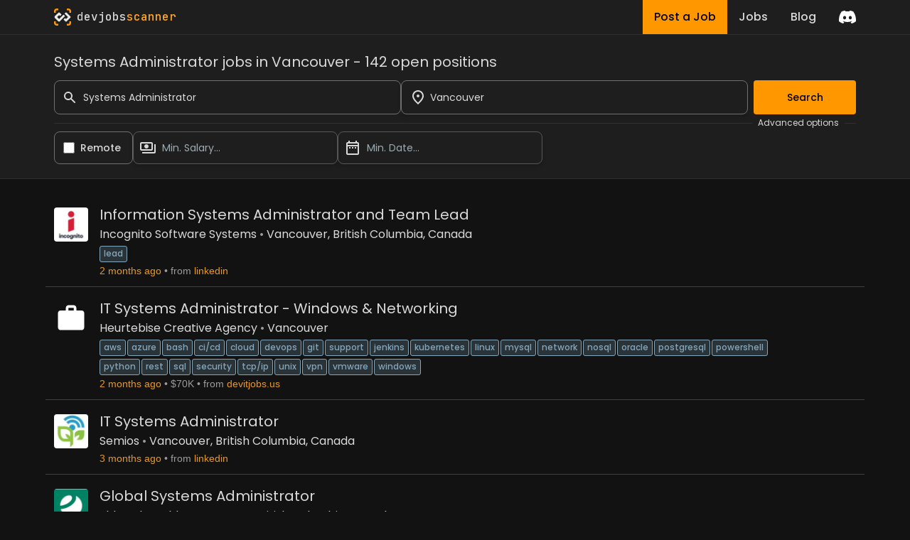

--- FILE ---
content_type: text/html; charset=utf-8
request_url: https://www.devjobsscanner.com/systems-administrator-jobs-in-vancouver/
body_size: 20936
content:
<!DOCTYPE html><html lang="en" class="__className_91840a __variable_91840a __variable_3c557b"><head><meta charSet="utf-8"/><meta name="viewport" content="width=device-width, initial-scale=1"/><meta name="viewport" content="width=device-width, initial-scale=1"/><link rel="preload" href="/_next/static/media/2cc74b96cdc9383d-s.p.woff2" as="font" crossorigin="" type="font/woff2"/><link rel="preload" href="/_next/static/media/8888a3826f4a3af4-s.p.woff2" as="font" crossorigin="" type="font/woff2"/><link rel="preload" href="/_next/static/media/bb3ef058b751a6ad-s.p.woff2" as="font" crossorigin="" type="font/woff2"/><link rel="preload" href="/_next/static/media/c99ef75952aca458-s.p.woff2" as="font" crossorigin="" type="font/woff2"/><link rel="preload" href="/_next/static/media/eafabf029ad39a43-s.p.woff2" as="font" crossorigin="" type="font/woff2"/><link rel="stylesheet" href="/_next/static/css/214763d99a225b5f.css" data-precedence="next"/><link rel="preload" as="script" fetchPriority="low" href="/_next/static/chunks/webpack-79a42e72bd7da0ec.js"/><script src="/_next/static/chunks/fd9d1056-5ac23044e900c107.js" async=""></script><script src="/_next/static/chunks/117-55d50e05d80b34c3.js" async=""></script><script src="/_next/static/chunks/main-app-2dcde4753ea0d175.js" async=""></script><script src="/_next/static/chunks/648-29237d639601d7fe.js" async=""></script><script src="/_next/static/chunks/335-10c6a03aff83cc29.js" async=""></script><script src="/_next/static/chunks/app/layout-59642ffd62506cc6.js" async=""></script><script src="/_next/static/chunks/145-f870a768d052c5b4.js" async=""></script><script src="/_next/static/chunks/389-1ba233b32fee89c0.js" async=""></script><script src="/_next/static/chunks/526-43f523a81741becb.js" async=""></script><script src="/_next/static/chunks/567-396e233b4d7fd357.js" async=""></script><script src="/_next/static/chunks/app/%5Bslug%5D/page-24133e98cdf534f6.js" async=""></script><link rel="preload" href="https://www.googletagmanager.com/gtag/js?id=G-2X7Y1YCQ6J" as="script"/><link rel="icon" type="image/x-icon" href="favicon.svg"/><title>Systems Administrator jobs in Vancouver | Devjobsscanner</title><meta name="description" content="Search Systems Administrator from over 15+ job boards. 142 open jobs for Systems Administrator jobs in Vancouver. Salaries range from $50,000 to $93,000"/><meta property="og:title" content="Systems Administrator jobs in Vancouver | Devjobsscanner"/><meta property="og:description" content="Search Systems Administrator from over 15+ job boards. 142 open jobs for Systems Administrator jobs in Vancouver. Salaries range from $50,000 to $93,000"/><meta property="og:url" content="https://www.devjobsscanner.com//systems-administrator-jobs-in-vancouver/"/><meta property="og:site_name" content="Devjobsscanner"/><meta property="og:locale" content="en-US"/><meta property="og:image" content="https://www.devjobsscanner.com//assets/images/devjobsscanner-01.jpg"/><meta property="og:type" content="website"/><meta name="twitter:card" content="summary_large_image"/><meta name="twitter:site" content="@logan__dev"/><meta name="twitter:creator" content="@logan__dev"/><meta name="twitter:title" content="Systems Administrator jobs in Vancouver | Devjobsscanner"/><meta name="twitter:description" content="Search Systems Administrator from over 15+ job boards. 142 open jobs for Systems Administrator jobs in Vancouver. Salaries range from $50,000 to $93,000"/><meta name="twitter:image" content="https://www.devjobsscanner.com//assets/images/devjobsscanner-01.jpg"/><meta name="next-size-adjust"/><base href="/"/><script src="/_next/static/chunks/polyfills-42372ed130431b0a.js" noModule=""></script></head><body><div class="jbs-header bg-background-50"><div class="container mx-auto lg:max-w-screen-lg px-4 flex justify-between h-full"><div style="display:flex;align-items:center"><svg xmlns="http://www.w3.org/2000/svg" x="0px" y="0px" width="24px" height="24px" viewBox="0 0 1000 1000"><g><g><g><path class="st2" d="M1000,251.07h-99.55v-99.11c0-28.94-23.46-52.41-52.41-52.41h-99.21V0l99.62,0 C932.15,0,1000,67.85,1000,151.54V251.07z"></path></g><g><path class="st2" d="M99.55,251.07H0v-99.53C0,67.85,67.85,0,151.54,0l99.53,0v99.55h-99.11c-28.94,0-52.41,23.46-52.41,52.41 L99.55,251.07z"></path></g><g><path class="st2" d="M848.46,1000h-99.62v-99.55h99.21c28.94,0,52.41-23.46,52.41-52.41v-99.21H1000v99.62 C1000,932.15,932.15,1000,848.46,1000z"></path></g><g><path class="st2" d="M251.07,1000h-99.53C67.85,1000,0,932.15,0,848.46v-99.62h99.55v99.21c0,28.94,23.46,52.41,52.41,52.41 h99.11V1000z"></path></g></g><g><path class="st1" d="M953.53,453.78L751.38,251.64c-25.58-25.58-67.06-25.58-92.64,0l-35.73,35.73c-4.26,4.26-4.26,11.18,0,15.44 l189.58,189.57c4.26,4.26,4.26,11.18,0,15.44l-58,58l-0.35-0.35l-41.85,41.85c-3.66,3.66-9.55,4.16-13.83,1.52l-43.4-43.4 c-4.26-4.26-11.18-4.26-15.44,0l-74.33,74.33c-4.26,4.26-4.26,11.18,0,15.44l24.08,24.08l-0.21,0.21l69.15,69.15 c12.83,12.82,29.65,19.18,46.44,19.1c16.84,0.06,33.69-6.34,46.54-19.18l43.45-43.45l158.7-158.7 C979.11,520.84,979.11,479.36,953.53,453.78z"></path><path class="st0" d="M639.72,434.76l-74.33-74.33c-4.26-4.26-11.18-4.26-15.44,0L345.68,564.69c-0.3,0.24-0.59,0.5-0.87,0.78 l-42.93,42.93c-3.87,3.13-9.38,3.21-13.34,0.27L187.71,507.85c-3.82-3.82-4.19-10.1-1.13-14.41c0.28-0.37,0.58-0.72,0.92-1.06 l100.54-100.54c3.99-3.2,9.95-3.23,13.97-0.08l42.85,42.85c4.26,4.26,11.18,4.26,15.44,0l74.33-74.34 c4.26-4.26,4.26-11.17,0-15.44l-24.36-24.36l0.06-0.06l-69.15-69.15c-21.57-21.57-54.45-24.87-79.49-9.91 c-4.66,2.75-9.05,6.13-13.05,10.13l-43.45,43.45l0.06,0.06l-30.85,30.85L46.13,453.73c-7.28,7.26-12.49,15.81-15.64,24.91 c-4.28,12.12-4.8,25.24-1.57,37.68c2.81,11.05,8.53,21.52,17.2,30.16l182.12,181.75l20.13,20.42c6,5.86,12.82,10.36,20.05,13.52 c24.04,10.66,53.18,6.14,72.88-13.56L639.72,450.2C643.98,445.94,643.98,439.03,639.72,434.76z"></path></g></g></svg><a href="/" class="font-mono font-medium ml-2"><span class="text-white">dev</span><span class="text-white">jobs</span><span class="text-primary-400">scanner</span></a></div><div class="flex items-center"><div class="inline-flex h-full mx-4"><a class="flex bg-primary hover:bg-primary-300 text-black font-medium h-full py-2 px-4" href="/post-a-job/"><button class="hidden sm:block">Post a Job</button><button class="sm:hidden">Post</button></a><a class="flex hover:bg-background-150 text-white font-medium h-full py-2 px-4" href="/search/"><button>Jobs</button></a><a class=" flex hover:bg-background-150 text-white font-medium h-full py-2 px-4" href="/blog/"><button>Blog</button></a></div><div><a href="https://discord.gg/NuYxUXGRcr" target="_blank" rel="noreferrer"><svg width="24" height="24" viewBox="0 0 71 55" fill="none" xmlns="http://www.w3.org/2000/svg"><g clip-path="url(#clip0)"><path d="M60.1045 4.8978C55.5792 2.8214 50.7265 1.2916 45.6527 0.41542C45.5603 0.39851 45.468 0.440769 45.4204 0.525289C44.7963 1.6353 44.105 3.0834 43.6209 4.2216C38.1637 3.4046 32.7345 3.4046 27.3892 4.2216C26.905 3.0581 26.1886 1.6353 25.5617 0.525289C25.5141 0.443589 25.4218 0.40133 25.3294 0.41542C20.2584 1.2888 15.4057 2.8186 10.8776 4.8978C10.8384 4.9147 10.8048 4.9429 10.7825 4.9795C1.57795 18.7309 -0.943561 32.1443 0.293408 45.3914C0.299005 45.4562 0.335386 45.5182 0.385761 45.5576C6.45866 50.0174 12.3413 52.7249 18.1147 54.5195C18.2071 54.5477 18.305 54.5139 18.3638 54.4378C19.7295 52.5728 20.9469 50.6063 21.9907 48.5383C22.0523 48.4172 21.9935 48.2735 21.8676 48.2256C19.9366 47.4931 18.0979 46.6 16.3292 45.5858C16.1893 45.5041 16.1781 45.304 16.3068 45.2082C16.679 44.9293 17.0513 44.6391 17.4067 44.3461C17.471 44.2926 17.5606 44.2813 17.6362 44.3151C29.2558 49.6202 41.8354 49.6202 53.3179 44.3151C53.3935 44.2785 53.4831 44.2898 53.5502 44.3433C53.9057 44.6363 54.2779 44.9293 54.6529 45.2082C54.7816 45.304 54.7732 45.5041 54.6333 45.5858C52.8646 46.6197 51.0259 47.4931 49.0921 48.2228C48.9662 48.2707 48.9102 48.4172 48.9718 48.5383C50.038 50.6034 51.2554 52.5699 52.5959 54.435C52.6519 54.5139 52.7526 54.5477 52.845 54.5195C58.6464 52.7249 64.529 50.0174 70.6019 45.5576C70.6551 45.5182 70.6887 45.459 70.6943 45.3942C72.1747 30.0791 68.2147 16.7757 60.1968 4.9823C60.1772 4.9429 60.1437 4.9147 60.1045 4.8978ZM23.7259 37.3253C20.2276 37.3253 17.3451 34.1136 17.3451 30.1693C17.3451 26.225 20.1717 23.0133 23.7259 23.0133C27.308 23.0133 30.1626 26.2532 30.1066 30.1693C30.1066 34.1136 27.28 37.3253 23.7259 37.3253ZM47.3178 37.3253C43.8196 37.3253 40.9371 34.1136 40.9371 30.1693C40.9371 26.225 43.7636 23.0133 47.3178 23.0133C50.9 23.0133 53.7545 26.2532 53.6986 30.1693C53.6986 34.1136 50.9 37.3253 47.3178 37.3253Z" fill="white"></path></g><defs><clipPath id="clip0"><rect width="71" height="55" fill="white"></rect></clipPath></defs></svg></a></div></div></div></div><div><div class=""><div class="bg-background-50 border-y border-border sticky top-0 z-50"><form class="container mx-auto lg:max-w-screen-lg px-4 pt-6 pb-5 flex flex-col gap-2"><h3 class="mb-3">Systems Administrator jobs in Vancouver - 142 open positions</h3><div class="flex w-full gap-2"><div class="flex-1"><div class="flex items-center"><label for="simple-search" class="sr-only">Search</label><div class="relative w-full"><div class="flex absolute inset-y-0 left-0 items-center pl-3 pointer-events-none"><svg aria-hidden="true" class="w-5 h-5 text-gray-500 dark:text-gray-400" fill="currentColor" viewBox="0 0 20 20" xmlns="http://www.w3.org/2000/svg"><path fill-rule="evenodd" d="M8 4a4 4 0 100 8 4 4 0 000-8zM2 8a6 6 0 1110.89 3.476l4.817 4.817a1 1 0 01-1.414 1.414l-4.816-4.816A6 6 0 012 8z" clip-rule="evenodd"></path></svg></div><input type="text" id="simple-search" class="h-12 border border-background-400 outline-none outline-offset-[-2px] hover:outline-white hover:outline-2 focus:outline-primary  bg-transparent text-sm rounded-lg  block w-full pl-10 p-2.5" placeholder="Search..." required="" value="Systems Administrator"/></div></div></div><div class="flex-1"><div class=""><div class="relative"><div class="relative w-full h-12 cursor-default overflow-hidden  text-left shadow-md sm:text-sm"><div class="flex absolute inset-y-0 left-0 items-center pl-3 pointer-events-none"><svg xmlns="http://www.w3.org/2000/svg" height="24px" viewBox="0 0 24 24" width="24px" fill="currentColor"><path d="M0 0h24v24H0z" fill="none"></path><path d="M12 12c-1.1 0-2-.9-2-2s.9-2 2-2 2 .9 2 2-.9 2-2 2zm6-1.8C18 6.57 15.35 4 12 4s-6 2.57-6 6.2c0 2.34 1.95 5.44 6 9.14 4.05-3.7 6-6.8 6-9.14zM12 2c4.2 0 8 3.22 8 8.2 0 3.32-2.67 7.25-8 11.8-5.33-4.55-8-8.48-8-11.8C4 5.22 7.8 2 12 2z"></path></svg></div><input class="w-full h-full rounded-lg border border-background-400 outline-none outline-offset-[-2px] hover:outline-white hover:outline-2 focus:outline-primary py-2 pl-10 pr-3 text-sm bg-transparent leading-5 text-gray-900" placeholder="Barcelona, Madrid, London..." id="headlessui-combobox-input-:R4q95jtskq:" role="combobox" type="text" aria-expanded="false" data-headlessui-state=""/><button class="absolute inset-y-0 right-0 flex items-center pr-2" id="headlessui-combobox-button-:R6q95jtskq:" type="button" tabindex="-1" aria-haspopup="true" aria-expanded="false" data-headlessui-state=""></button></div></div></div></div><button class="btn-primary ml-2 disabled:opacity-40">Search</button></div><div class="flex items-center my-1"><hr class="text-border flex-1"/><span class="text-xs mx-2">Advanced options</span><hr class="text-background-200 w-4"/></div><div class="flex w-full gap-2"><div class="flex items-center pl-3 rounded-lg border border-background-400 cursor-pointer outline-offset-[-2px] hover:outline hover:outline-2  hover:outline-white"><input id="djs-checkbox-0" type="checkbox" class="w-6 h-6 text-primary-500 accent-primary-500 rounded border-gray-300 cursor-pointer" value=""/><label for="djs-checkbox-0" class="py-3 mx-2 w-full text-sm font-medium text-white cursor-pointer">Remote</label></div><div class="w-72"><div class="relative"><button class="relative w-full cursor-pointer rounded-lg bg-transparent border border-background-300 outline-offset-[-2px] hover:outline hover:outline-2  hover:outline-white py-3 pr-3 pl-10 text-left shadow-md text-sm" id="headlessui-listbox-button-:Rqh5jtskq:" type="button" aria-haspopup="true" aria-expanded="false" data-headlessui-state=""><span class="pointer-events-none absolute inset-y-0 left-0 flex items-center pl-2"><img alt="" loading="lazy" width="24" height="24" decoding="async" data-nimg="1" style="color:transparent" src="/assets/icons/payments_white_24dp.svg"/></span><span class="block truncate text-placeholder">Min. Salary...</span></button></div></div><div class="w-72"><div class="relative"><button class="relative w-full cursor-pointer rounded-lg bg-transparent border border-background-300 outline-offset-[-2px] hover:outline hover:outline-2  hover:outline-white py-3 pr-3 pl-10 text-left shadow-md text-sm" id="headlessui-listbox-button-:Rrh5jtskq:" type="button" aria-haspopup="true" aria-expanded="false" data-headlessui-state=""><span class="pointer-events-none absolute inset-y-0 left-0 flex items-center pl-2"><img alt="" loading="lazy" width="24" height="24" decoding="async" data-nimg="1" style="color:transparent" src="/assets/icons/date_range_white_24dp.svg"/></span><span class="block truncate text-placeholder">Min. Date...</span></button></div></div></div></form></div><div class="container mx-auto lg:max-w-screen-lg px-1 py-5"><div class="my-2 border-b border-background-200 last:border-b-0"><div class="flex p-3 rounded group relative overflow-hidden"><div class="mr-4 shrink-0"><img width="48" height="48" loading="lazy" class="rounded max-h-[48px] w-[48px]" alt="Incognito Software Systems" src="https://media.licdn.com/dms/image/v2/C560BAQHXlRmyM_XztQ/company-logo_100_100/company-logo_100_100/0/1631333186830?e=2147483647&amp;v=beta&amp;t=Z3W_gQnTmvtKg3WLXv0sTB0u8NBIAb_nzH5fK7w-H8w"/></div><div class="flex flex-col flex-1 min-w-0"><div class="flex mb-1"><a href="https://ca.linkedin.com/jobs/view/information-systems-administrator-and-team-lead-at-incognito-software-systems-4325838417?position=10&amp;pageNum=2&amp;refId=%2BJx0h%2F%2BpxeQ6NyryDzViqg%3D%3D&amp;trackingId=OWdDNXwMwHHRIzJJdpx7%2Fw%3D%3D" target="_blank" rel="noreferrer" class="jbs-text-hover-link flex self-start"><h2 class="text-base md:text-xl leading-4 md:leading-5 mb-1">Information Systems Administrator and Team Lead</h2></a></div><div class="flex text-sm md:text-base leading-4 md:leading-5  mb-1 jbs-dot-separeted-list"><div><a class="jbs-text-hover-link" href="/company/incognito-software-systems/">Incognito Software Systems</a></div><div><a class="jbs-text-hover-link" href="/search?location=-123.116838%2C49.279862&amp;locationText=Vancouver%2C%20British%20Columbia%2C%20Canada">Vancouver, British Columbia, Canada</a></div></div><div><a class="tag" href="/lead-jobs/">lead</a></div><div class="jbs-dot-separeted-list text-xs md:text-sm font-[&#x27;Arial&#x27;]"><span class="text-primary-text">2 months ago</span><span class="text-gray-text">from<a href="https://www.linkedin.com/" class="jbs-link ml-1" target="_blank" rel="noreferrer">linkedin</a></span></div></div><div class="hidden md:flex items-center opacity-0 md:group-hover:opacity-100 transition-opacity duration-400 ease-in-out shrink-0"><a href="https://ca.linkedin.com/jobs/view/information-systems-administrator-and-team-lead-at-incognito-software-systems-4325838417?position=10&amp;pageNum=2&amp;refId=%2BJx0h%2F%2BpxeQ6NyryDzViqg%3D%3D&amp;trackingId=OWdDNXwMwHHRIzJJdpx7%2Fw%3D%3D" target="_blank" rel="noreferrer"><button class="w-18 py-2.5 px-5 text-sm font-medium focus:outline-none rounded-lg border border-border hover:bg-background-50  focus:z-10 text-primary hover:text-primary">See offer</button></a></div></div></div><div class="my-2 border-b border-background-200 last:border-b-0"><div class="flex p-3 rounded group relative overflow-hidden"><div class="mr-4 shrink-0"><img width="48" height="48" loading="lazy" class="rounded max-h-[48px] w-[48px]" alt="Heurtebise Creative Agency" src="/assets/images/job-image-not-found.svg"/></div><div class="flex flex-col flex-1 min-w-0"><div class="flex mb-1"><a href="https://devitjobs.us/jobs/Heurtebise-Creative-Agency-IT-Systems-Administrator---Windows--Networking?utm_source=devjobsscanner" target="_blank" rel="noreferrer" class="jbs-text-hover-link flex self-start"><h2 class="text-base md:text-xl leading-4 md:leading-5 mb-1">IT Systems Administrator - Windows &amp; Networking</h2></a></div><div class="flex text-sm md:text-base leading-4 md:leading-5  mb-1 jbs-dot-separeted-list"><div><a class="jbs-text-hover-link" href="/company/heurtebise-creative-agency/">Heurtebise Creative Agency</a></div><div><a class="jbs-text-hover-link" href="/search?location=-123.116838%2C49.279862&amp;locationText=Vancouver">Vancouver</a></div></div><div><a class="tag" href="/AWS-jobs/">AWS</a><a class="tag" href="/Azure-jobs/">Azure</a><a class="tag" href="/Bash-jobs/">Bash</a><a class="tag" href="/CI/CD-jobs/">CI/CD</a><a class="tag" href="/Cloud-jobs/">Cloud</a><a class="tag" href="/DevOps-jobs/">DevOps</a><a class="tag" href="/Git-jobs/">Git</a><a class="tag" href="/Support-jobs/">Support</a><a class="tag" href="/Jenkins-jobs/">Jenkins</a><a class="tag" href="/Kubernetes-jobs/">Kubernetes</a><a class="tag" href="/Linux-jobs/">Linux</a><a class="tag" href="/MySQL-jobs/">MySQL</a><a class="tag" href="/Network-jobs/">Network</a><a class="tag" href="/NoSQL-jobs/">NoSQL</a><a class="tag" href="/Oracle-jobs/">Oracle</a><a class="tag" href="/PostgreSQL-jobs/">PostgreSQL</a><a class="tag" href="/PowerShell-jobs/">PowerShell</a><a class="tag" href="/Python-jobs/">Python</a><a class="tag" href="/REST-jobs/">REST</a><a class="tag" href="/SQL-jobs/">SQL</a><a class="tag" href="/Security-jobs/">Security</a><a class="tag" href="/TCP/IP-jobs/">TCP/IP</a><a class="tag" href="/Unix-jobs/">Unix</a><a class="tag" href="/VPN-jobs/">VPN</a><a class="tag" href="/VMware-jobs/">VMware</a><a class="tag" href="/Windows-jobs/">Windows</a></div><div class="jbs-dot-separeted-list text-xs md:text-sm font-[&#x27;Arial&#x27;]"><span class="text-primary-text">2 months ago</span><span class="text-gray-text">$70K</span><span class="text-gray-text">from<a href="https://devitjobs.us/" class="jbs-link ml-1" target="_blank" rel="noreferrer">devitjobs.us</a></span></div></div><div class="hidden md:flex items-center opacity-0 md:group-hover:opacity-100 transition-opacity duration-400 ease-in-out shrink-0"><a href="https://devitjobs.us/jobs/Heurtebise-Creative-Agency-IT-Systems-Administrator---Windows--Networking?utm_source=devjobsscanner" target="_blank" rel="noreferrer"><button class="w-18 py-2.5 px-5 text-sm font-medium focus:outline-none rounded-lg border border-border hover:bg-background-50  focus:z-10 text-primary hover:text-primary">See offer</button></a></div></div></div><div class="my-2 border-b border-background-200 last:border-b-0"><div class="flex p-3 rounded group relative overflow-hidden"><div class="mr-4 shrink-0"><img width="48" height="48" loading="lazy" class="rounded max-h-[48px] w-[48px]" alt="Semios" src="https://media.licdn.com/dms/image/v2/C4E0BAQHBkRAnJ6qLYA/company-logo_100_100/company-logo_100_100/0/1631312174263?e=2147483647&amp;v=beta&amp;t=SFc30FYRTV3Uoyg4dv2lGMuLHmdOEcZiinFdkPBSqbU"/></div><div class="flex flex-col flex-1 min-w-0"><div class="flex mb-1"><a href="https://ca.linkedin.com/jobs/view/it-systems-administrator-at-semios-4315748551?position=1&amp;pageNum=25&amp;refId=YO55qSIETfyjl2H%2F5d3vJA%3D%3D&amp;trackingId=YD2DWSeBTIThv0eb37vErA%3D%3D" target="_blank" rel="noreferrer" class="jbs-text-hover-link flex self-start"><h2 class="text-base md:text-xl leading-4 md:leading-5 mb-1">IT Systems Administrator</h2></a></div><div class="flex text-sm md:text-base leading-4 md:leading-5  mb-1 jbs-dot-separeted-list"><div><a class="jbs-text-hover-link" href="/company/semios/">Semios</a></div><div><a class="jbs-text-hover-link" href="/search?location=-123.116838%2C49.279862&amp;locationText=Vancouver%2C%20British%20Columbia%2C%20Canada">Vancouver, British Columbia, Canada</a></div></div><div></div><div class="jbs-dot-separeted-list text-xs md:text-sm font-[&#x27;Arial&#x27;]"><span class="text-primary-text">3 months ago</span><span class="text-gray-text">from<a href="https://www.linkedin.com/" class="jbs-link ml-1" target="_blank" rel="noreferrer">linkedin</a></span></div></div><div class="hidden md:flex items-center opacity-0 md:group-hover:opacity-100 transition-opacity duration-400 ease-in-out shrink-0"><a href="https://ca.linkedin.com/jobs/view/it-systems-administrator-at-semios-4315748551?position=1&amp;pageNum=25&amp;refId=YO55qSIETfyjl2H%2F5d3vJA%3D%3D&amp;trackingId=YD2DWSeBTIThv0eb37vErA%3D%3D" target="_blank" rel="noreferrer"><button class="w-18 py-2.5 px-5 text-sm font-medium focus:outline-none rounded-lg border border-border hover:bg-background-50  focus:z-10 text-primary hover:text-primary">See offer</button></a></div></div></div><div class="my-2 border-b border-background-200 last:border-b-0"><div class="flex p-3 rounded group relative overflow-hidden"><div class="mr-4 shrink-0"><img width="48" height="48" loading="lazy" class="rounded max-h-[48px] w-[48px]" alt="Eldorado Gold" src="https://media.licdn.com/dms/image/v2/D560BAQGvfHjksgDqHA/company-logo_100_100/company-logo_100_100/0/1708625691027/eldorado_gold_corporation_logo?e=2147483647&amp;v=beta&amp;t=j8kyqiFAJAjrqNQPF6xZVJ0EsZHUJeRehP0kFxlyGXM"/></div><div class="flex flex-col flex-1 min-w-0"><div class="flex mb-1"><a href="https://ca.linkedin.com/jobs/view/global-systems-administrator-at-eldorado-gold-4325704519?position=3&amp;pageNum=22&amp;refId=0bNyTEhGEmtTtSwxesUn7g%3D%3D&amp;trackingId=TQjdydfrbFc5wuQ%2FHW2t7w%3D%3D" target="_blank" rel="noreferrer" class="jbs-text-hover-link flex self-start"><h2 class="text-base md:text-xl leading-4 md:leading-5 mb-1">Global Systems Administrator</h2></a></div><div class="flex text-sm md:text-base leading-4 md:leading-5  mb-1 jbs-dot-separeted-list"><div><a class="jbs-text-hover-link" href="/company/eldorado-gold/">Eldorado Gold</a></div><div><a class="jbs-text-hover-link" href="/search?location=-123.116838%2C49.279862&amp;locationText=Vancouver%2C%20British%20Columbia%2C%20Canada">Vancouver, British Columbia, Canada</a></div></div><div></div><div class="jbs-dot-separeted-list text-xs md:text-sm font-[&#x27;Arial&#x27;]"><span class="text-primary-text">2 months ago</span><span class="text-gray-text">from<a href="https://www.linkedin.com/" class="jbs-link ml-1" target="_blank" rel="noreferrer">linkedin</a></span></div></div><div class="hidden md:flex items-center opacity-0 md:group-hover:opacity-100 transition-opacity duration-400 ease-in-out shrink-0"><a href="https://ca.linkedin.com/jobs/view/global-systems-administrator-at-eldorado-gold-4325704519?position=3&amp;pageNum=22&amp;refId=0bNyTEhGEmtTtSwxesUn7g%3D%3D&amp;trackingId=TQjdydfrbFc5wuQ%2FHW2t7w%3D%3D" target="_blank" rel="noreferrer"><button class="w-18 py-2.5 px-5 text-sm font-medium focus:outline-none rounded-lg border border-border hover:bg-background-50  focus:z-10 text-primary hover:text-primary">See offer</button></a></div></div></div><div class="my-2 border-b border-background-200 last:border-b-0"><div class="flex p-3 rounded group relative overflow-hidden"><div class="mr-4 shrink-0"><img width="48" height="48" loading="lazy" class="rounded max-h-[48px] w-[48px]" alt="Cynet Systems" src="https://d3qscgr6xsioh.cloudfront.net/vC6xaBdSHmnOTjyZR6U1_logo.png?format=webp"/></div><div class="flex flex-col flex-1 min-w-0"><div class="flex mb-1"><a href="https://www.dice.com/job-detail/102ed987-1ebb-405f-9ab0-c5c342e0423d" target="_blank" rel="noreferrer" class="jbs-text-hover-link flex self-start"><h2 class="text-base md:text-xl leading-4 md:leading-5 mb-1">Datadog Administrator - Remote / Telecommute</h2></a></div><div class="flex text-sm md:text-base leading-4 md:leading-5  mb-1 jbs-dot-separeted-list"><div><a class="jbs-text-hover-link" href="/company/cynet-systems/">Cynet Systems</a></div><div><a class="jbs-text-hover-link" href="/search?location=-123.116838%2C49.279862&amp;locationText=Vancouver%2C%20British%20Columbia%2C%20Canada">Vancouver, British Columbia, Canada</a></div></div><div><a class="tag" href="/datadog-jobs/">datadog</a><a class="tag" href="/azure-jobs/">azure</a><a class="tag" href="/cloud-jobs/">cloud</a><a class="tag" href="/iaas-jobs/">iaas</a><a class="tag" href="/saas-jobs/">saas</a><a class="tag" href="/performance-jobs/">performance</a></div><div class="jbs-dot-separeted-list text-xs md:text-sm font-[&#x27;Arial&#x27;]"><span class="text-primary-text">2 months ago</span><span class="text-gray-text">from<a href="https://dice.com/" class="jbs-link ml-1" target="_blank" rel="noreferrer">dice</a></span></div></div><div class="hidden md:flex items-center opacity-0 md:group-hover:opacity-100 transition-opacity duration-400 ease-in-out shrink-0"><a href="https://www.dice.com/job-detail/102ed987-1ebb-405f-9ab0-c5c342e0423d" target="_blank" rel="noreferrer"><button class="w-18 py-2.5 px-5 text-sm font-medium focus:outline-none rounded-lg border border-border hover:bg-background-50  focus:z-10 text-primary hover:text-primary">See offer</button></a></div></div></div><div class="my-2 border-b border-background-200 last:border-b-0"><div class="flex p-3 rounded group relative overflow-hidden"><div class="mr-4 shrink-0"><img width="48" height="48" loading="lazy" class="rounded max-h-[48px] w-[48px]" alt="Motus Recruiting &amp; Staffing" src="https://d3qscgr6xsioh.cloudfront.net/H7oGmqxZTeBKJjEt9YRc_f95cc15b851ba47b34a9b8a78108190e.png?format=webp"/></div><div class="flex flex-col flex-1 min-w-0"><div class="flex mb-1"><a href="https://www.dice.com/job-detail/5f95ec06-30ab-420b-adf8-12bdfc382eba" target="_blank" rel="noreferrer" class="jbs-text-hover-link flex self-start"><h2 class="text-base md:text-xl leading-4 md:leading-5 mb-1">Senior Linux Administrator (Onsite)</h2></a></div><div class="flex text-sm md:text-base leading-4 md:leading-5  mb-1 jbs-dot-separeted-list"><div><a class="jbs-text-hover-link" href="/company/motus-recruiting-staffing/">Motus Recruiting &amp; Staffing</a></div><div><a class="jbs-text-hover-link" href="/search?location=-122.674456%2C45.630695&amp;locationText=Vancouver%2C%20Washington%2C%20USA">Vancouver, Washington, USA</a></div></div><div><a class="tag" href="/linux-jobs/">linux</a><a class="tag" href="/system-jobs/">system</a><a class="tag" href="/configuration-jobs/">configuration</a><a class="tag" href="/security-jobs/">security</a><a class="tag" href="/cloud-jobs/">cloud</a></div><div class="jbs-dot-separeted-list text-xs md:text-sm font-[&#x27;Arial&#x27;]"><span class="text-primary-text">4 months ago</span><span class="text-gray-text">$125K</span><span class="text-gray-text">from<a href="https://dice.com/" class="jbs-link ml-1" target="_blank" rel="noreferrer">dice</a></span></div></div><div class="hidden md:flex items-center opacity-0 md:group-hover:opacity-100 transition-opacity duration-400 ease-in-out shrink-0"><a href="https://www.dice.com/job-detail/5f95ec06-30ab-420b-adf8-12bdfc382eba" target="_blank" rel="noreferrer"><button class="w-18 py-2.5 px-5 text-sm font-medium focus:outline-none rounded-lg border border-border hover:bg-background-50  focus:z-10 text-primary hover:text-primary">See offer</button></a></div></div></div><div class="my-2 border-b border-background-200 last:border-b-0"><div class="flex p-3 rounded group relative overflow-hidden"><div class="mr-4 shrink-0"><img width="48" height="48" loading="lazy" class="rounded max-h-[48px] w-[48px]" alt="Laurus Travel" src="https://media.licdn.com/dms/image/v2/C560BAQFZmsxiJR5eDA/company-logo_100_100/company-logo_100_100/0/1631409538864/laurus_travel_inc__logo?e=2147483647&amp;v=beta&amp;t=mCZXlOfpv_k1cAH7u3Ur7WAffrS8O116c2vFKKUNVo4"/></div><div class="flex flex-col flex-1 min-w-0"><div class="flex mb-1"><a href="https://ca.linkedin.com/jobs/view/administrative-assistant-at-laurus-travel-4225028212?position=6&amp;pageNum=17&amp;refId=ZvAXaSOtu1RjNg5Ui4IuIw%3D%3D&amp;trackingId=QqXZNtdbxndrULdg0cCP3g%3D%3D" target="_blank" rel="noreferrer" class="jbs-text-hover-link flex self-start"><h2 class="text-base md:text-xl leading-4 md:leading-5 mb-1">Administrative Assistant</h2></a></div><div class="flex text-sm md:text-base leading-4 md:leading-5  mb-1 jbs-dot-separeted-list"><div><a class="jbs-text-hover-link" href="/company/laurus-travel/">Laurus Travel</a></div><div><a class="jbs-text-hover-link" href="/search?location=-123.116838%2C49.279862&amp;locationText=Vancouver%2C%20British%20Columbia%2C%20Canada">Vancouver, British Columbia, Canada</a></div></div><div></div><div class="jbs-dot-separeted-list text-xs md:text-sm font-[&#x27;Arial&#x27;]"><span class="text-primary-text">5 months ago</span><span class="text-gray-text">from<a href="https://www.linkedin.com/" class="jbs-link ml-1" target="_blank" rel="noreferrer">linkedin</a></span></div></div><div class="hidden md:flex items-center opacity-0 md:group-hover:opacity-100 transition-opacity duration-400 ease-in-out shrink-0"><a href="https://ca.linkedin.com/jobs/view/administrative-assistant-at-laurus-travel-4225028212?position=6&amp;pageNum=17&amp;refId=ZvAXaSOtu1RjNg5Ui4IuIw%3D%3D&amp;trackingId=QqXZNtdbxndrULdg0cCP3g%3D%3D" target="_blank" rel="noreferrer"><button class="w-18 py-2.5 px-5 text-sm font-medium focus:outline-none rounded-lg border border-border hover:bg-background-50  focus:z-10 text-primary hover:text-primary">See offer</button></a></div></div></div><div class="my-2 border-b border-background-200 last:border-b-0"><div class="flex p-3 rounded group relative overflow-hidden"><div class="mr-4 shrink-0"><img width="48" height="48" loading="lazy" class="rounded max-h-[48px] w-[48px]" alt="TEKsystems c/o Allegis Group" src="https://assets.dice.com/external/images/empLogos/313d6470c642f8bad83efdf8d3ee20ff.png"/></div><div class="flex flex-col flex-1 min-w-0"><div class="flex mb-1"><a href="https://www.dice.com/job-detail/dc450df9-db0e-4de7-9044-83bac819e7c2" target="_blank" rel="noreferrer" class="jbs-text-hover-link flex self-start"><h2 class="text-base md:text-xl leading-4 md:leading-5 mb-1">Sccm Administrator</h2></a></div><div class="flex text-sm md:text-base leading-4 md:leading-5  mb-1 jbs-dot-separeted-list"><div><a class="jbs-text-hover-link" href="/company/teksystems-co-allegis-group/">TEKsystems c/o Allegis Group</a></div><div><a class="jbs-text-hover-link" href="/search?location=-122.674456%2C45.630695&amp;locationText=Vancouver%2C%20Washington%2C%20USA">Vancouver, Washington, USA</a></div></div><div><a class="tag" href="/windows-jobs/">windows</a><a class="tag" href="/via-jobs/">via</a></div><div class="jbs-dot-separeted-list text-xs md:text-sm font-[&#x27;Arial&#x27;]"><span class="text-primary-text">2 months ago</span><span class="text-gray-text">from<a href="https://dice.com/" class="jbs-link ml-1" target="_blank" rel="noreferrer">dice</a></span></div></div><div class="hidden md:flex items-center opacity-0 md:group-hover:opacity-100 transition-opacity duration-400 ease-in-out shrink-0"><a href="https://www.dice.com/job-detail/dc450df9-db0e-4de7-9044-83bac819e7c2" target="_blank" rel="noreferrer"><button class="w-18 py-2.5 px-5 text-sm font-medium focus:outline-none rounded-lg border border-border hover:bg-background-50  focus:z-10 text-primary hover:text-primary">See offer</button></a></div></div></div><div class="my-2 border-b border-background-200 last:border-b-0"><div class="flex p-3 rounded group relative overflow-hidden"><div class="mr-4 shrink-0"><img width="48" height="48" loading="lazy" class="rounded max-h-[48px] w-[48px]" alt="OSI Maritime Systems" src="https://media.licdn.com/dms/image/v2/C510BAQEQSe2CrHx6zw/company-logo_100_100/company-logo_100_100/0/1631360849679?e=2147483647&amp;v=beta&amp;t=GTH6d7xR0QKwm1TVoa-icyG9s9XVdPaVgEF3xpqrwRU"/></div><div class="flex flex-col flex-1 min-w-0"><div class="flex mb-1"><a href="https://ca.linkedin.com/jobs/view/systems-engineer-at-osi-maritime-systems-4304305352?position=5&amp;pageNum=3&amp;refId=aG4yZfGS8iBffzcn%2B1uPFA%3D%3D&amp;trackingId=fLqnDxnN3VZVcDZHQuYlNw%3D%3D" target="_blank" rel="noreferrer" class="jbs-text-hover-link flex self-start"><h2 class="text-base md:text-xl leading-4 md:leading-5 mb-1">Systems Engineer</h2></a></div><div class="flex text-sm md:text-base leading-4 md:leading-5  mb-1 jbs-dot-separeted-list"><div><a class="jbs-text-hover-link" href="/company/osi-maritime-systems/">OSI Maritime Systems</a></div><div><a class="jbs-text-hover-link" href="/search?location=-122.9908%2C49.2219&amp;locationText=Greater%20Vancouver%2C%20British%20Columbia%2C%20Canada">Greater Vancouver, British Columbia, Canada</a></div></div><div></div><div class="jbs-dot-separeted-list text-xs md:text-sm font-[&#x27;Arial&#x27;]"><span class="text-primary-text">3 months ago</span><span class="text-gray-text">from<a href="https://www.linkedin.com/" class="jbs-link ml-1" target="_blank" rel="noreferrer">linkedin</a></span></div></div><div class="hidden md:flex items-center opacity-0 md:group-hover:opacity-100 transition-opacity duration-400 ease-in-out shrink-0"><a href="https://ca.linkedin.com/jobs/view/systems-engineer-at-osi-maritime-systems-4304305352?position=5&amp;pageNum=3&amp;refId=aG4yZfGS8iBffzcn%2B1uPFA%3D%3D&amp;trackingId=fLqnDxnN3VZVcDZHQuYlNw%3D%3D" target="_blank" rel="noreferrer"><button class="w-18 py-2.5 px-5 text-sm font-medium focus:outline-none rounded-lg border border-border hover:bg-background-50  focus:z-10 text-primary hover:text-primary">See offer</button></a></div></div></div><div class="my-2 border-b border-background-200 last:border-b-0"><div class="flex p-3 rounded group relative overflow-hidden"><div class="mr-4 shrink-0"><img width="48" height="48" loading="lazy" class="rounded max-h-[48px] w-[48px]" alt="OSI Maritime Systems" src="https://media.licdn.com/dms/image/v2/C510BAQEQSe2CrHx6zw/company-logo_100_100/company-logo_100_100/0/1631360849679?e=2147483647&amp;v=beta&amp;t=GTH6d7xR0QKwm1TVoa-icyG9s9XVdPaVgEF3xpqrwRU"/></div><div class="flex flex-col flex-1 min-w-0"><div class="flex mb-1"><a href="https://ca.linkedin.com/jobs/view/systems-engineer-at-osi-maritime-systems-4326422515?position=10&amp;pageNum=5&amp;refId=UJVbKei0IACd1dc6CSe9GA%3D%3D&amp;trackingId=pWE%2Ba%2BccfvFsc4U9U3zBzA%3D%3D" target="_blank" rel="noreferrer" class="jbs-text-hover-link flex self-start"><h2 class="text-base md:text-xl leading-4 md:leading-5 mb-1">Systems Engineer</h2></a></div><div class="flex text-sm md:text-base leading-4 md:leading-5  mb-1 jbs-dot-separeted-list"><div><a class="jbs-text-hover-link" href="/company/osi-maritime-systems/">OSI Maritime Systems</a></div><div><a class="jbs-text-hover-link" href="/search?location=-122.9908%2C49.2219&amp;locationText=Greater%20Vancouver%2C%20British%20Columbia%2C%20Canada">Greater Vancouver, British Columbia, Canada</a></div></div><div></div><div class="jbs-dot-separeted-list text-xs md:text-sm font-[&#x27;Arial&#x27;]"><span class="text-primary-text">2 months ago</span><span class="text-gray-text">from<a href="https://www.linkedin.com/" class="jbs-link ml-1" target="_blank" rel="noreferrer">linkedin</a></span></div></div><div class="hidden md:flex items-center opacity-0 md:group-hover:opacity-100 transition-opacity duration-400 ease-in-out shrink-0"><a href="https://ca.linkedin.com/jobs/view/systems-engineer-at-osi-maritime-systems-4326422515?position=10&amp;pageNum=5&amp;refId=UJVbKei0IACd1dc6CSe9GA%3D%3D&amp;trackingId=pWE%2Ba%2BccfvFsc4U9U3zBzA%3D%3D" target="_blank" rel="noreferrer"><button class="w-18 py-2.5 px-5 text-sm font-medium focus:outline-none rounded-lg border border-border hover:bg-background-50  focus:z-10 text-primary hover:text-primary">See offer</button></a></div></div></div><div class="my-2 border-b border-background-200 last:border-b-0"><div class="flex p-3 rounded group relative overflow-hidden"><div class="mr-4 shrink-0"><img width="48" height="48" loading="lazy" class="rounded max-h-[48px] w-[48px]" alt="Dyrand" src="https://d2q79iu7y748jz.cloudfront.net/s/_squarelogo/256x256/790cc50b10a66f62239a150e2763591c"/></div><div class="flex flex-col flex-1 min-w-0"><div class="flex mb-1"><a href="https://devitjobs.us/jobs/Dyrand-Systems-Specialist-Technical-Support-Tier-2?utm_source=devjobsscanner" target="_blank" rel="noreferrer" class="jbs-text-hover-link flex self-start"><h2 class="text-base md:text-xl leading-4 md:leading-5 mb-1">Systems Specialist, Technical Support Tier 2</h2></a></div><div class="flex text-sm md:text-base leading-4 md:leading-5  mb-1 jbs-dot-separeted-list"><div><a class="jbs-text-hover-link" href="/company/dyrand/">Dyrand</a></div><div><a class="jbs-text-hover-link" href="/search?location=-123.116838%2C49.279862&amp;locationText=Vancouver">Vancouver</a></div></div><div><a class="tag" href="/Active Directory-jobs/">Active Directory</a><a class="tag" href="/Aruba-jobs/">Aruba</a><a class="tag" href="/Azure-jobs/">Azure</a><a class="tag" href="/Cloud-jobs/">Cloud</a><a class="tag" href="/Cisco-jobs/">Cisco</a><a class="tag" href="/Hyper-V-jobs/">Hyper-V</a><a class="tag" href="/Support-jobs/">Support</a><a class="tag" href="/Microsoft 365-jobs/">Microsoft 365</a><a class="tag" href="/Network-jobs/">Network</a><a class="tag" href="/Security-jobs/">Security</a><a class="tag" href="/SharePoint-jobs/">SharePoint</a><a class="tag" href="/VPN-jobs/">VPN</a><a class="tag" href="/Windows-jobs/">Windows</a><a class="tag" href="/Office 365-jobs/">Office 365</a></div><div class="jbs-dot-separeted-list text-xs md:text-sm font-[&#x27;Arial&#x27;]"><span class="text-primary-text">2 months ago</span><span class="text-gray-text">$60K-70K</span><span class="text-gray-text">from<a href="https://devitjobs.us/" class="jbs-link ml-1" target="_blank" rel="noreferrer">devitjobs.us</a></span></div></div><div class="hidden md:flex items-center opacity-0 md:group-hover:opacity-100 transition-opacity duration-400 ease-in-out shrink-0"><a href="https://devitjobs.us/jobs/Dyrand-Systems-Specialist-Technical-Support-Tier-2?utm_source=devjobsscanner" target="_blank" rel="noreferrer"><button class="w-18 py-2.5 px-5 text-sm font-medium focus:outline-none rounded-lg border border-border hover:bg-background-50  focus:z-10 text-primary hover:text-primary">See offer</button></a></div></div></div><div class="my-2 border-b border-background-200 last:border-b-0"><div class="flex p-3 rounded group relative overflow-hidden"><div class="mr-4 shrink-0"><img width="48" height="48" loading="lazy" class="rounded max-h-[48px] w-[48px]" alt="Seaspan Corporation" src="https://media.licdn.com/dms/image/v2/C560BAQFAOmGmzVd-rw/company-logo_100_100/company-logo_100_100/0/1631407512076/seaspan_corporation_logo?e=2147483647&amp;v=beta&amp;t=9IjcQp6hOZCpm_8dBY6qfPIwHSAvXVfi6nTB72798eg"/></div><div class="flex flex-col flex-1 min-w-0"><div class="flex mb-1"><a href="https://ca.linkedin.com/jobs/view/cloud-data-administrator-at-seaspan-corporation-4286747877?position=7&amp;pageNum=84&amp;refId=zBJhuWGfh7M%2BSPR9XEyXRA%3D%3D&amp;trackingId=F0fLD9k%2BmddFEZZgzXXskQ%3D%3D" target="_blank" rel="noreferrer" class="jbs-text-hover-link flex self-start"><h2 class="text-base md:text-xl leading-4 md:leading-5 mb-1">Cloud Data Administrator</h2></a></div><div class="flex text-sm md:text-base leading-4 md:leading-5  mb-1 jbs-dot-separeted-list"><div><a class="jbs-text-hover-link" href="/company/seaspan-corporation/">Seaspan Corporation</a></div><div><a class="jbs-text-hover-link" href="/search?location=-123.116838%2C49.279862&amp;locationText=Vancouver%2C%20British%20Columbia%2C%20Canada">Vancouver, British Columbia, Canada</a></div></div><div><a class="tag" href="/cloud-jobs/">cloud</a><a class="tag" href="/data-jobs/">data</a></div><div class="jbs-dot-separeted-list text-xs md:text-sm font-[&#x27;Arial&#x27;]"><span class="text-primary-text">3 months ago</span><span class="text-gray-text">from<a href="https://www.linkedin.com/" class="jbs-link ml-1" target="_blank" rel="noreferrer">linkedin</a></span></div></div><div class="hidden md:flex items-center opacity-0 md:group-hover:opacity-100 transition-opacity duration-400 ease-in-out shrink-0"><a href="https://ca.linkedin.com/jobs/view/cloud-data-administrator-at-seaspan-corporation-4286747877?position=7&amp;pageNum=84&amp;refId=zBJhuWGfh7M%2BSPR9XEyXRA%3D%3D&amp;trackingId=F0fLD9k%2BmddFEZZgzXXskQ%3D%3D" target="_blank" rel="noreferrer"><button class="w-18 py-2.5 px-5 text-sm font-medium focus:outline-none rounded-lg border border-border hover:bg-background-50  focus:z-10 text-primary hover:text-primary">See offer</button></a></div></div></div><div class="my-2 border-b border-background-200 last:border-b-0"><div class="flex p-3 rounded group relative overflow-hidden"><div class="mr-4 shrink-0"><img width="48" height="48" loading="lazy" class="rounded max-h-[48px] w-[48px]" alt="Best Buy Canada" src="/assets/images/job-image-not-found.svg"/></div><div class="flex flex-col flex-1 min-w-0"><div class="flex mb-1"><a href="https://devitjobs.us/jobs/Best-Buy-Canada-Citrix-Systems-Specialist?utm_source=devjobsscanner" target="_blank" rel="noreferrer" class="jbs-text-hover-link flex self-start"><h2 class="text-base md:text-xl leading-4 md:leading-5 mb-1">Citrix Systems Specialist</h2></a></div><div class="flex text-sm md:text-base leading-4 md:leading-5  mb-1 jbs-dot-separeted-list"><div><a class="jbs-text-hover-link" href="/company/best-buy-canada/">Best Buy Canada</a></div><div><a class="jbs-text-hover-link" href="/search?location=-123.116838%2C49.279862&amp;locationText=Vancouver">Vancouver</a></div></div><div><a class="tag" href="/Citrix-jobs/">Citrix</a><a class="tag" href="/Cloud-jobs/">Cloud</a><a class="tag" href="/DevOps-jobs/">DevOps</a><a class="tag" href="/Support-jobs/">Support</a><a class="tag" href="/KVM-jobs/">KVM</a><a class="tag" href="/Load Balancing-jobs/">Load Balancing</a><a class="tag" href="/PowerShell-jobs/">PowerShell</a><a class="tag" href="/Python-jobs/">Python</a><a class="tag" href="/Security-jobs/">Security</a><a class="tag" href="/Windows-jobs/">Windows</a></div><div class="jbs-dot-separeted-list text-xs md:text-sm font-[&#x27;Arial&#x27;]"><span class="text-primary-text">3 months ago</span><span class="text-gray-text">$89K-93K</span><span class="text-gray-text">from<a href="https://devitjobs.us/" class="jbs-link ml-1" target="_blank" rel="noreferrer">devitjobs.us</a></span></div></div><div class="hidden md:flex items-center opacity-0 md:group-hover:opacity-100 transition-opacity duration-400 ease-in-out shrink-0"><a href="https://devitjobs.us/jobs/Best-Buy-Canada-Citrix-Systems-Specialist?utm_source=devjobsscanner" target="_blank" rel="noreferrer"><button class="w-18 py-2.5 px-5 text-sm font-medium focus:outline-none rounded-lg border border-border hover:bg-background-50  focus:z-10 text-primary hover:text-primary">See offer</button></a></div></div></div><div class="my-2 border-b border-background-200 last:border-b-0"><div class="flex p-3 rounded group relative overflow-hidden"><div class="mr-4 shrink-0"><img width="48" height="48" loading="lazy" class="rounded max-h-[48px] w-[48px]" alt="Carbon60" src="https://media.licdn.com/dms/image/v2/D560BAQHBeWMcWNnFjA/company-logo_100_100/B56ZfCuIWMGQAQ-/0/1751318562541/carbon60_networks_logo?e=2147483647&amp;v=beta&amp;t=jrg_myUL6Hahr6HgL7FlJQl1pZpPytEG8oxtjeuHpog"/></div><div class="flex flex-col flex-1 min-w-0"><div class="flex mb-1"><a href="https://ca.linkedin.com/jobs/view/sr-microsoft-system-administrator-at-carbon60-4324696819?position=7&amp;pageNum=48&amp;refId=b8yau8fLi7brNrB9AYWddA%3D%3D&amp;trackingId=yzvOT4jpJ2rKGR6GWrjdYg%3D%3D" target="_blank" rel="noreferrer" class="jbs-text-hover-link flex self-start"><h2 class="text-base md:text-xl leading-4 md:leading-5 mb-1">Sr. Microsoft System Administrator</h2></a></div><div class="flex text-sm md:text-base leading-4 md:leading-5  mb-1 jbs-dot-separeted-list"><div><a class="jbs-text-hover-link" href="/company/carbon60/">Carbon60</a></div><div><a class="jbs-text-hover-link" href="/search?location=-117.90316%2C33.93033&amp;locationText=Greater%20Vancouver%20Metropolitan%20Area">Greater Vancouver Metropolitan Area</a></div></div><div><a class="tag" href="/system-jobs/">system</a></div><div class="jbs-dot-separeted-list text-xs md:text-sm font-[&#x27;Arial&#x27;]"><span class="text-primary-text">2 months ago</span><span class="text-gray-text">from<a href="https://www.linkedin.com/" class="jbs-link ml-1" target="_blank" rel="noreferrer">linkedin</a></span></div></div><div class="hidden md:flex items-center opacity-0 md:group-hover:opacity-100 transition-opacity duration-400 ease-in-out shrink-0"><a href="https://ca.linkedin.com/jobs/view/sr-microsoft-system-administrator-at-carbon60-4324696819?position=7&amp;pageNum=48&amp;refId=b8yau8fLi7brNrB9AYWddA%3D%3D&amp;trackingId=yzvOT4jpJ2rKGR6GWrjdYg%3D%3D" target="_blank" rel="noreferrer"><button class="w-18 py-2.5 px-5 text-sm font-medium focus:outline-none rounded-lg border border-border hover:bg-background-50  focus:z-10 text-primary hover:text-primary">See offer</button></a></div></div></div><div class="my-2 border-b border-background-200 last:border-b-0"><div class="flex p-3 rounded group relative overflow-hidden"><div class="mr-4 shrink-0"><img width="48" height="48" loading="lazy" class="rounded max-h-[48px] w-[48px]" alt="Sunbelt Controls" src="https://media.licdn.com/dms/image/v2/C560BAQFldoG-L-Q6uQ/company-logo_100_100/company-logo_100_100/0/1630596934428/sunbelt_controls_logo?e=2147483647&amp;v=beta&amp;t=hjFNg5i83ebwLRdr9sQx2bRvhjDK8DZNe0tF0HPTq6g"/></div><div class="flex flex-col flex-1 min-w-0"><div class="flex mb-1"><a href="https://www.linkedin.com/jobs/view/systems-software-engineer-i-at-sunbelt-controls-4138869763?position=7&amp;pageNum=98&amp;refId=XvyT9MkoelmiCLwYDOYzaA%3D%3D&amp;trackingId=8iXneO0e3Uu%2FCyAsHNE7gQ%3D%3D" target="_blank" rel="noreferrer" class="jbs-text-hover-link flex self-start"><h2 class="text-base md:text-xl leading-4 md:leading-5 mb-1">Systems Software Engineer I</h2></a></div><div class="flex text-sm md:text-base leading-4 md:leading-5  mb-1 jbs-dot-separeted-list"><div><a class="jbs-text-hover-link" href="/company/sunbelt-controls/">Sunbelt Controls</a></div><div><a class="jbs-text-hover-link" href="/search?location=-122.67271%2C45.628773&amp;locationText=Vancouver%2C%20WA">Vancouver, WA</a></div></div><div></div><div class="jbs-dot-separeted-list text-xs md:text-sm font-[&#x27;Arial&#x27;]"><span class="text-primary-text">4 months ago</span><span class="text-gray-text">from<a href="https://www.linkedin.com/" class="jbs-link ml-1" target="_blank" rel="noreferrer">linkedin</a></span></div></div><div class="hidden md:flex items-center opacity-0 md:group-hover:opacity-100 transition-opacity duration-400 ease-in-out shrink-0"><a href="https://www.linkedin.com/jobs/view/systems-software-engineer-i-at-sunbelt-controls-4138869763?position=7&amp;pageNum=98&amp;refId=XvyT9MkoelmiCLwYDOYzaA%3D%3D&amp;trackingId=8iXneO0e3Uu%2FCyAsHNE7gQ%3D%3D" target="_blank" rel="noreferrer"><button class="w-18 py-2.5 px-5 text-sm font-medium focus:outline-none rounded-lg border border-border hover:bg-background-50  focus:z-10 text-primary hover:text-primary">See offer</button></a></div></div></div><div class="my-2 border-b border-background-200 last:border-b-0"><div class="flex p-3 rounded group relative overflow-hidden"><div class="mr-4 shrink-0"><img width="48" height="48" loading="lazy" class="rounded max-h-[48px] w-[48px]" alt="VAST Data" src="https://media.licdn.com/dms/image/v2/D560BAQGcSDxUoaDyTw/company-logo_100_100/company-logo_100_100/0/1682270564881/vast_data_logo?e=2147483647&amp;v=beta&amp;t=5MUd1-H5OC20vzMkex70kJ50ZZhNUch6kwrYwO-dBbY"/></div><div class="flex flex-col flex-1 min-w-0"><div class="flex mb-1"><a href="https://www.linkedin.com/jobs/view/senior-systems-engineer-western-canada-at-vast-data-4316226589?position=8&amp;pageNum=96&amp;refId=IB1XKe9wT09MX6DeMsaA%2BQ%3D%3D&amp;trackingId=rS51cQbg7uyG139ACwtOuQ%3D%3D" target="_blank" rel="noreferrer" class="jbs-text-hover-link flex self-start"><h2 class="text-base md:text-xl leading-4 md:leading-5 mb-1">Senior Systems Engineer - Western Canada</h2></a></div><div class="flex text-sm md:text-base leading-4 md:leading-5  mb-1 jbs-dot-separeted-list"><div><a class="jbs-text-hover-link" href="/company/vast-data/">VAST Data</a></div><div><a class="jbs-text-hover-link" href="/search?location=-122.67271%2C45.628773&amp;locationText=Vancouver%2C%20WA">Vancouver, WA</a></div></div><div><a class="tag" href="/data-jobs/">data</a></div><div class="jbs-dot-separeted-list text-xs md:text-sm font-[&#x27;Arial&#x27;]"><span class="text-primary-text">3 months ago</span><span class="text-gray-text">from<a href="https://www.linkedin.com/" class="jbs-link ml-1" target="_blank" rel="noreferrer">linkedin</a></span></div></div><div class="hidden md:flex items-center opacity-0 md:group-hover:opacity-100 transition-opacity duration-400 ease-in-out shrink-0"><a href="https://www.linkedin.com/jobs/view/senior-systems-engineer-western-canada-at-vast-data-4316226589?position=8&amp;pageNum=96&amp;refId=IB1XKe9wT09MX6DeMsaA%2BQ%3D%3D&amp;trackingId=rS51cQbg7uyG139ACwtOuQ%3D%3D" target="_blank" rel="noreferrer"><button class="w-18 py-2.5 px-5 text-sm font-medium focus:outline-none rounded-lg border border-border hover:bg-background-50  focus:z-10 text-primary hover:text-primary">See offer</button></a></div></div></div><div class="my-2 border-b border-background-200 last:border-b-0"><div class="flex p-3 rounded group relative overflow-hidden"><div class="mr-4 shrink-0"><img width="48" height="48" loading="lazy" class="rounded max-h-[48px] w-[48px]" alt="Dyrand" src="https://d2q79iu7y748jz.cloudfront.net/s/_squarelogo/256x256/790cc50b10a66f62239a150e2763591c"/></div><div class="flex flex-col flex-1 min-w-0"><div class="flex mb-1"><a href="https://devitjobs.us/jobs/Dyrand-Technical-Support-Specialist---Systems?utm_source=devjobsscanner" target="_blank" rel="noreferrer" class="jbs-text-hover-link flex self-start"><h2 class="text-base md:text-xl leading-4 md:leading-5 mb-1">Technical Support Specialist - Systems</h2></a></div><div class="flex text-sm md:text-base leading-4 md:leading-5  mb-1 jbs-dot-separeted-list"><div><a class="jbs-text-hover-link" href="/company/dyrand/">Dyrand</a></div><div><a class="jbs-text-hover-link" href="/search?location=-123.116838%2C49.279862&amp;locationText=Vancouver">Vancouver</a></div></div><div><a class="tag" href="/Active Directory-jobs/">Active Directory</a><a class="tag" href="/Aruba-jobs/">Aruba</a><a class="tag" href="/Azure-jobs/">Azure</a><a class="tag" href="/Cloud-jobs/">Cloud</a><a class="tag" href="/Cisco-jobs/">Cisco</a><a class="tag" href="/Hyper-V-jobs/">Hyper-V</a><a class="tag" href="/Support-jobs/">Support</a><a class="tag" href="/Microsoft 365-jobs/">Microsoft 365</a><a class="tag" href="/Office 365-jobs/">Office 365</a><a class="tag" href="/Security-jobs/">Security</a><a class="tag" href="/SharePoint-jobs/">SharePoint</a><a class="tag" href="/VPN-jobs/">VPN</a><a class="tag" href="/Windows-jobs/">Windows</a></div><div class="jbs-dot-separeted-list text-xs md:text-sm font-[&#x27;Arial&#x27;]"><span class="text-primary-text">2 months ago</span><span class="text-gray-text">$50K-59K</span><span class="text-gray-text">from<a href="https://devitjobs.us/" class="jbs-link ml-1" target="_blank" rel="noreferrer">devitjobs.us</a></span></div></div><div class="hidden md:flex items-center opacity-0 md:group-hover:opacity-100 transition-opacity duration-400 ease-in-out shrink-0"><a href="https://devitjobs.us/jobs/Dyrand-Technical-Support-Specialist---Systems?utm_source=devjobsscanner" target="_blank" rel="noreferrer"><button class="w-18 py-2.5 px-5 text-sm font-medium focus:outline-none rounded-lg border border-border hover:bg-background-50  focus:z-10 text-primary hover:text-primary">See offer</button></a></div></div></div><div class="my-2 border-b border-background-200 last:border-b-0"><div class="flex p-3 rounded group relative overflow-hidden"><div class="mr-4 shrink-0"><img width="48" height="48" loading="lazy" class="rounded max-h-[48px] w-[48px]" alt="USA Tech Recruit" src="https://media.licdn.com/dms/image/v2/D4E0BAQFXaYwDELazyw/company-logo_100_100/company-logo_100_100/0/1726497456531/usa_recruit_logo?e=2147483647&amp;v=beta&amp;t=gzPL0O3VJSuSFnUiBtuTn0X03cXiaLDHtnqO68mMGkU"/></div><div class="flex flex-col flex-1 min-w-0"><div class="flex mb-1"><a href="https://www.linkedin.com/jobs/view/field-application-engineer-%E2%80%93-embedded-systems-microcontrollers-at-usa-tech-recruit-4347554586?position=1&amp;pageNum=94&amp;refId=Xt%2BH8bFXxGlwMbfhAiIYxA%3D%3D&amp;trackingId=y9S8WP9vXc667%2FxT2LiXkA%3D%3D" target="_blank" rel="noreferrer" class="jbs-text-hover-link flex self-start"><h2 class="text-base md:text-xl leading-4 md:leading-5 mb-1">Field Application Engineer – Embedded Systems / Microcontrollers</h2></a></div><div class="flex text-sm md:text-base leading-4 md:leading-5  mb-1 jbs-dot-separeted-list"><div><a class="jbs-text-hover-link" href="/company/usa-tech-recruit/">USA Tech Recruit</a></div><div><a class="jbs-text-hover-link" href="/search?location=-122.67271%2C45.628773&amp;locationText=Vancouver%2C%20WA">Vancouver, WA</a></div></div><div><a class="tag" href="/embedded-jobs/">embedded</a></div><div class="jbs-dot-separeted-list text-xs md:text-sm font-[&#x27;Arial&#x27;]"><span class="text-primary-text">2 months ago</span><span class="text-gray-text">from<a href="https://www.linkedin.com/" class="jbs-link ml-1" target="_blank" rel="noreferrer">linkedin</a></span></div></div><div class="hidden md:flex items-center opacity-0 md:group-hover:opacity-100 transition-opacity duration-400 ease-in-out shrink-0"><a href="https://www.linkedin.com/jobs/view/field-application-engineer-%E2%80%93-embedded-systems-microcontrollers-at-usa-tech-recruit-4347554586?position=1&amp;pageNum=94&amp;refId=Xt%2BH8bFXxGlwMbfhAiIYxA%3D%3D&amp;trackingId=y9S8WP9vXc667%2FxT2LiXkA%3D%3D" target="_blank" rel="noreferrer"><button class="w-18 py-2.5 px-5 text-sm font-medium focus:outline-none rounded-lg border border-border hover:bg-background-50  focus:z-10 text-primary hover:text-primary">See offer</button></a></div></div></div><div class="my-2 border-b border-background-200 last:border-b-0"><div class="flex p-3 rounded group relative overflow-hidden"><div class="mr-4 shrink-0"><img width="48" height="48" loading="lazy" class="rounded max-h-[48px] w-[48px]" alt="Vigor, LLC" src="https://prod-file-upload-store.s3.amazonaws.com/Monograms/V.png"/></div><div class="flex flex-col flex-1 min-w-0"><div class="flex mb-1"><a href="https://www.dice.com/apply-redirect?applyData=[base64]" target="_blank" rel="noreferrer" class="jbs-text-hover-link flex self-start"><h2 class="text-base md:text-xl leading-4 md:leading-5 mb-1">Marine Systems Test Engineer</h2></a></div><div class="flex text-sm md:text-base leading-4 md:leading-5  mb-1 jbs-dot-separeted-list"><div><a class="jbs-text-hover-link" href="/company/vigor-llc/">Vigor, LLC</a></div><div><a class="jbs-text-hover-link" href="/search?location=-122.674456%2C45.630695&amp;locationText=Vancouver%2C%20Washington%2C%20USA">Vancouver, Washington, USA</a></div></div><div><a class="tag" href="/performance-jobs/">performance</a></div><div class="jbs-dot-separeted-list text-xs md:text-sm font-[&#x27;Arial&#x27;]"><span class="text-primary-text">4 months ago</span><span class="text-gray-text">from<a href="https://dice.com/" class="jbs-link ml-1" target="_blank" rel="noreferrer">dice</a></span></div></div><div class="hidden md:flex items-center opacity-0 md:group-hover:opacity-100 transition-opacity duration-400 ease-in-out shrink-0"><a href="https://www.dice.com/apply-redirect?applyData=[base64]" target="_blank" rel="noreferrer"><button class="w-18 py-2.5 px-5 text-sm font-medium focus:outline-none rounded-lg border border-border hover:bg-background-50  focus:z-10 text-primary hover:text-primary">See offer</button></a></div></div></div><div class="my-2 border-b border-background-200 last:border-b-0"><div class="flex p-3 rounded group relative overflow-hidden"><div class="mr-4 shrink-0"><img width="48" height="48" loading="lazy" class="rounded max-h-[48px] w-[48px]" alt="Vigor, LLC" src="https://prod-file-upload-store.s3.amazonaws.com/Monograms/V.png"/></div><div class="flex flex-col flex-1 min-w-0"><div class="flex mb-1"><a href="https://www.dice.com/apply-redirect?applyData=[base64]" target="_blank" rel="noreferrer" class="jbs-text-hover-link flex self-start"><h2 class="text-base md:text-xl leading-4 md:leading-5 mb-1">Marine Systems Test Engineer</h2></a></div><div class="flex text-sm md:text-base leading-4 md:leading-5  mb-1 jbs-dot-separeted-list"><div><a class="jbs-text-hover-link" href="/company/vigor-llc/">Vigor, LLC</a></div><div><a class="jbs-text-hover-link" href="/search?location=-122.674456%2C45.630695&amp;locationText=Vancouver%2C%20Washington%2C%20USA">Vancouver, Washington, USA</a></div></div><div><a class="tag" href="/performance-jobs/">performance</a></div><div class="jbs-dot-separeted-list text-xs md:text-sm font-[&#x27;Arial&#x27;]"><span class="text-primary-text">3 months ago</span><span class="text-gray-text">from<a href="https://dice.com/" class="jbs-link ml-1" target="_blank" rel="noreferrer">dice</a></span></div></div><div class="hidden md:flex items-center opacity-0 md:group-hover:opacity-100 transition-opacity duration-400 ease-in-out shrink-0"><a href="https://www.dice.com/apply-redirect?applyData=[base64]" target="_blank" rel="noreferrer"><button class="w-18 py-2.5 px-5 text-sm font-medium focus:outline-none rounded-lg border border-border hover:bg-background-50  focus:z-10 text-primary hover:text-primary">See offer</button></a></div></div><ins class="adsbygoogle block" data-ad-format="fluid" data-ad-layout-key="-ga-16-t-kv+18s" data-ad-client="ca-pub-1837097616440108" data-ad-slot="7522253178"></ins></div></div></div><div class="bg-background-50 border-t border-background-100 py-2"><div class="container mx-auto lg:max-w-screen-lg px-4"><div class="my-2"><h2 class="my-6">More Systems Administrator jobs</h2><div><a class="w-6/12 md:w-3/12 inline-block truncate pr-2 jbs-link text-sm" href="/systems-administrator-jobs-in-spain/">Systems Administrator jobs in Spain</a><a class="w-6/12 md:w-3/12 inline-block truncate pr-2 jbs-link text-sm" href="/systems-administrator-jobs-in-france/">Systems Administrator jobs in France</a><a class="w-6/12 md:w-3/12 inline-block truncate pr-2 jbs-link text-sm" href="/systems-administrator-jobs-in-germany/">Systems Administrator jobs in Germany</a><a class="w-6/12 md:w-3/12 inline-block truncate pr-2 jbs-link text-sm" href="/systems-administrator-jobs-in-belgium/">Systems Administrator jobs in Belgium</a><a class="w-6/12 md:w-3/12 inline-block truncate pr-2 jbs-link text-sm" href="/systems-administrator-jobs-in-italy/">Systems Administrator jobs in Italy</a><a class="w-6/12 md:w-3/12 inline-block truncate pr-2 jbs-link text-sm" href="/systems-administrator-jobs-in-united-kingdom/">Systems Administrator jobs in United kingdom</a><a class="w-6/12 md:w-3/12 inline-block truncate pr-2 jbs-link text-sm" href="/systems-administrator-jobs-in-scotland/">Systems Administrator jobs in Scotland</a><a class="w-6/12 md:w-3/12 inline-block truncate pr-2 jbs-link text-sm" href="/systems-administrator-jobs-in-ireland/">Systems Administrator jobs in Ireland</a><a class="w-6/12 md:w-3/12 inline-block truncate pr-2 jbs-link text-sm" href="/systems-administrator-jobs-in-china/">Systems Administrator jobs in China</a><a class="w-6/12 md:w-3/12 inline-block truncate pr-2 jbs-link text-sm" href="/systems-administrator-jobs-in-india/">Systems Administrator jobs in India</a><a class="w-6/12 md:w-3/12 inline-block truncate pr-2 jbs-link text-sm" href="/systems-administrator-jobs-in-japan/">Systems Administrator jobs in Japan</a><a class="w-6/12 md:w-3/12 inline-block truncate pr-2 jbs-link text-sm" href="/systems-administrator-jobs-in-united-states/">Systems Administrator jobs in United States</a><a class="w-6/12 md:w-3/12 inline-block truncate pr-2 jbs-link text-sm" href="/systems-administrator-jobs-in-canada/">Systems Administrator jobs in Canada</a><a class="w-6/12 md:w-3/12 inline-block truncate pr-2 jbs-link text-sm" href="/systems-administrator-jobs-in-denmark/">Systems Administrator jobs in Denmark</a><a class="w-6/12 md:w-3/12 inline-block truncate pr-2 jbs-link text-sm" href="/systems-administrator-jobs-in-norway/">Systems Administrator jobs in Norway</a><a class="w-6/12 md:w-3/12 inline-block truncate pr-2 jbs-link text-sm" href="/systems-administrator-jobs-in-sweden/">Systems Administrator jobs in Sweden</a><a class="w-6/12 md:w-3/12 inline-block truncate pr-2 jbs-link text-sm" href="/systems-administrator-jobs-in-finland/">Systems Administrator jobs in Finland</a><a class="w-6/12 md:w-3/12 inline-block truncate pr-2 jbs-link text-sm" href="/systems-administrator-jobs-in-russia/">Systems Administrator jobs in Russia</a><a class="w-6/12 md:w-3/12 inline-block truncate pr-2 jbs-link text-sm" href="/systems-administrator-jobs-in-estonia/">Systems Administrator jobs in Estonia</a><a class="w-6/12 md:w-3/12 inline-block truncate pr-2 jbs-link text-sm" href="/systems-administrator-jobs-in-grece/">Systems Administrator jobs in Grece</a><a class="w-6/12 md:w-3/12 inline-block truncate pr-2 jbs-link text-sm" href="/systems-administrator-jobs-in-romania/">Systems Administrator jobs in Romania</a><a class="w-6/12 md:w-3/12 inline-block truncate pr-2 jbs-link text-sm" href="/systems-administrator-jobs-in-switzerland/">Systems Administrator jobs in Switzerland</a><a class="w-6/12 md:w-3/12 inline-block truncate pr-2 jbs-link text-sm" href="/systems-administrator-jobs-in-brazil/">Systems Administrator jobs in Brazil</a><a class="w-6/12 md:w-3/12 inline-block truncate pr-2 jbs-link text-sm" href="/systems-administrator-jobs-in-argentina/">Systems Administrator jobs in Argentina</a><a class="w-6/12 md:w-3/12 inline-block truncate pr-2 jbs-link text-sm" href="/systems-administrator-jobs-in-barcelona/">Systems Administrator jobs in Barcelona</a><a class="w-6/12 md:w-3/12 inline-block truncate pr-2 jbs-link text-sm" href="/systems-administrator-jobs-in-madrid/">Systems Administrator jobs in Madrid</a><a class="w-6/12 md:w-3/12 inline-block truncate pr-2 jbs-link text-sm" href="/systems-administrator-jobs-in-sevilla/">Systems Administrator jobs in Sevilla</a><a class="w-6/12 md:w-3/12 inline-block truncate pr-2 jbs-link text-sm" href="/systems-administrator-jobs-in-valencia/">Systems Administrator jobs in Valencia</a><a class="w-6/12 md:w-3/12 inline-block truncate pr-2 jbs-link text-sm" href="/systems-administrator-jobs-in-bilbao/">Systems Administrator jobs in Bilbao</a><a class="w-6/12 md:w-3/12 inline-block truncate pr-2 jbs-link text-sm" href="/systems-administrator-jobs-in-malaga/">Systems Administrator jobs in Malaga</a><a class="w-6/12 md:w-3/12 inline-block truncate pr-2 jbs-link text-sm" href="/systems-administrator-jobs-in-paris/">Systems Administrator jobs in Paris</a><a class="w-6/12 md:w-3/12 inline-block truncate pr-2 jbs-link text-sm" href="/systems-administrator-jobs-in-lyon/">Systems Administrator jobs in Lyon</a><a class="w-6/12 md:w-3/12 inline-block truncate pr-2 jbs-link text-sm" href="/systems-administrator-jobs-in-london/">Systems Administrator jobs in London</a><a class="w-6/12 md:w-3/12 inline-block truncate pr-2 jbs-link text-sm" href="/systems-administrator-jobs-in-manchester/">Systems Administrator jobs in Manchester</a><a class="w-6/12 md:w-3/12 inline-block truncate pr-2 jbs-link text-sm" href="/systems-administrator-jobs-in-liverpool/">Systems Administrator jobs in Liverpool</a><a class="w-6/12 md:w-3/12 inline-block truncate pr-2 jbs-link text-sm" href="/systems-administrator-jobs-in-berlin/">Systems Administrator jobs in Berlin</a><a class="w-6/12 md:w-3/12 inline-block truncate pr-2 jbs-link text-sm" href="/systems-administrator-jobs-in-munich/">Systems Administrator jobs in Munich</a><a class="w-6/12 md:w-3/12 inline-block truncate pr-2 jbs-link text-sm" href="/systems-administrator-jobs-in-hamburg/">Systems Administrator jobs in Hamburg</a><a class="w-6/12 md:w-3/12 inline-block truncate pr-2 jbs-link text-sm" href="/systems-administrator-jobs-in-amsterdam/">Systems Administrator jobs in Amsterdam</a><a class="w-6/12 md:w-3/12 inline-block truncate pr-2 jbs-link text-sm" href="/systems-administrator-jobs-in-stockholm/">Systems Administrator jobs in Stockholm</a><a class="w-6/12 md:w-3/12 inline-block truncate pr-2 jbs-link text-sm" href="/systems-administrator-jobs-in-dublin/">Systems Administrator jobs in Dublin</a><a class="w-6/12 md:w-3/12 inline-block truncate pr-2 jbs-link text-sm" href="/systems-administrator-jobs-in-brussels/">Systems Administrator jobs in Brussels</a><a class="w-6/12 md:w-3/12 inline-block truncate pr-2 jbs-link text-sm" href="/systems-administrator-jobs-in-antwerp/">Systems Administrator jobs in Antwerp</a><a class="w-6/12 md:w-3/12 inline-block truncate pr-2 jbs-link text-sm" href="/systems-administrator-jobs-in-edinburgh/">Systems Administrator jobs in Edinburgh</a><a class="w-6/12 md:w-3/12 inline-block truncate pr-2 jbs-link text-sm" href="/systems-administrator-jobs-in-glasgow/">Systems Administrator jobs in Glasgow</a><a class="w-6/12 md:w-3/12 inline-block truncate pr-2 jbs-link text-sm" href="/systems-administrator-jobs-in-copenhagen/">Systems Administrator jobs in Copenhagen</a><a class="w-6/12 md:w-3/12 inline-block truncate pr-2 jbs-link text-sm" href="/systems-administrator-jobs-in-tallinn/">Systems Administrator jobs in Tallinn</a><a class="w-6/12 md:w-3/12 inline-block truncate pr-2 jbs-link text-sm" href="/systems-administrator-jobs-in-zurich/">Systems Administrator jobs in Zurich</a><a class="w-6/12 md:w-3/12 inline-block truncate pr-2 jbs-link text-sm" href="/systems-administrator-jobs-in-helsinki/">Systems Administrator jobs in Helsinki</a><a class="w-6/12 md:w-3/12 inline-block truncate pr-2 jbs-link text-sm" href="/systems-administrator-jobs-in-milan/">Systems Administrator jobs in Milan</a><a class="w-6/12 md:w-3/12 inline-block truncate pr-2 jbs-link text-sm" href="/systems-administrator-jobs-in-turin/">Systems Administrator jobs in Turin</a><a class="w-6/12 md:w-3/12 inline-block truncate pr-2 jbs-link text-sm" href="/systems-administrator-jobs-in-rome/">Systems Administrator jobs in Rome</a><a class="w-6/12 md:w-3/12 inline-block truncate pr-2 jbs-link text-sm" href="/systems-administrator-jobs-in-vienna/">Systems Administrator jobs in Vienna</a><a class="w-6/12 md:w-3/12 inline-block truncate pr-2 jbs-link text-sm" href="/systems-administrator-jobs-in-bucharest/">Systems Administrator jobs in Bucharest</a><a class="w-6/12 md:w-3/12 inline-block truncate pr-2 jbs-link text-sm" href="/systems-administrator-jobs-in-warsaw/">Systems Administrator jobs in Warsaw</a><a class="w-6/12 md:w-3/12 inline-block truncate pr-2 jbs-link text-sm" href="/systems-administrator-jobs-in-cracow/">Systems Administrator jobs in Cracow</a><a class="w-6/12 md:w-3/12 inline-block truncate pr-2 jbs-link text-sm" href="/systems-administrator-jobs-in-athens/">Systems Administrator jobs in Athens</a><a class="w-6/12 md:w-3/12 inline-block truncate pr-2 jbs-link text-sm" href="/systems-administrator-jobs-in-oslo/">Systems Administrator jobs in Oslo</a><a class="w-6/12 md:w-3/12 inline-block truncate pr-2 jbs-link text-sm" href="/systems-administrator-jobs-in-new-york/">Systems Administrator jobs in New York</a><a class="w-6/12 md:w-3/12 inline-block truncate pr-2 jbs-link text-sm" href="/systems-administrator-jobs-in-boston/">Systems Administrator jobs in Boston</a><a class="w-6/12 md:w-3/12 inline-block truncate pr-2 jbs-link text-sm" href="/systems-administrator-jobs-in-silicon-valley/">Systems Administrator jobs in Silicon Valley</a><a class="w-6/12 md:w-3/12 inline-block truncate pr-2 jbs-link text-sm" href="/systems-administrator-jobs-in-salt-lake-city/">Systems Administrator jobs in Salt Lake City</a><a class="w-6/12 md:w-3/12 inline-block truncate pr-2 jbs-link text-sm" href="/systems-administrator-jobs-in-california/">Systems Administrator jobs in California</a><a class="w-6/12 md:w-3/12 inline-block truncate pr-2 jbs-link text-sm" href="/systems-administrator-jobs-in-austin/">Systems Administrator jobs in Austin</a><a class="w-6/12 md:w-3/12 inline-block truncate pr-2 jbs-link text-sm" href="/systems-administrator-jobs-in-seattle/">Systems Administrator jobs in Seattle</a><a class="w-6/12 md:w-3/12 inline-block truncate pr-2 jbs-link text-sm" href="/systems-administrator-jobs-in-san-francisco/">Systems Administrator jobs in San Francisco</a><a class="w-6/12 md:w-3/12 inline-block truncate pr-2 jbs-link text-sm" href="/systems-administrator-jobs-in-atlanta/">Systems Administrator jobs in Atlanta</a><a class="w-6/12 md:w-3/12 inline-block truncate pr-2 jbs-link text-sm" href="/systems-administrator-jobs-in-los-angeles/">Systems Administrator jobs in Los Angeles</a><a class="w-6/12 md:w-3/12 inline-block truncate pr-2 jbs-link text-sm" href="/systems-administrator-jobs-in-chicago/">Systems Administrator jobs in Chicago</a><a class="w-6/12 md:w-3/12 inline-block truncate pr-2 jbs-link text-sm" href="/systems-administrator-jobs-in-dallas/">Systems Administrator jobs in Dallas</a><a class="w-6/12 md:w-3/12 inline-block truncate pr-2 jbs-link text-sm" href="/systems-administrator-jobs-in-washington/">Systems Administrator jobs in Washington</a><a class="w-6/12 md:w-3/12 inline-block truncate pr-2 jbs-link text-sm" href="/systems-administrator-jobs-in-denver/">Systems Administrator jobs in Denver</a><a class="w-6/12 md:w-3/12 inline-block truncate pr-2 jbs-link text-sm" href="/systems-administrator-jobs-in-portland/">Systems Administrator jobs in Portland</a><a class="w-6/12 md:w-3/12 inline-block truncate pr-2 jbs-link text-sm" href="/systems-administrator-jobs-in-san-diego/">Systems Administrator jobs in San Diego</a><a class="w-6/12 md:w-3/12 inline-block truncate pr-2 jbs-link text-sm" href="/systems-administrator-jobs-in-philadelphia/">Systems Administrator jobs in Philadelphia</a><a class="w-6/12 md:w-3/12 inline-block truncate pr-2 jbs-link text-sm" href="/systems-administrator-jobs-in-colorado/">Systems Administrator jobs in Colorado</a><a class="w-6/12 md:w-3/12 inline-block truncate pr-2 jbs-link text-sm" href="/systems-administrator-jobs-in-san-jose/">Systems Administrator jobs in San Jose</a><a class="w-6/12 md:w-3/12 inline-block truncate pr-2 jbs-link text-sm" href="/systems-administrator-jobs-in-miami/">Systems Administrator jobs in Miami</a><a class="w-6/12 md:w-3/12 inline-block truncate pr-2 jbs-link text-sm" href="/systems-administrator-jobs-in-toronto/">Systems Administrator jobs in Toronto</a><a class="w-6/12 md:w-3/12 inline-block truncate pr-2 jbs-link text-sm" href="/systems-administrator-jobs-in-ottawa/">Systems Administrator jobs in Ottawa</a><a class="w-6/12 md:w-3/12 inline-block truncate pr-2 jbs-link text-sm" href="/systems-administrator-jobs-in-vancouver/">Systems Administrator jobs in Vancouver</a><a class="w-6/12 md:w-3/12 inline-block truncate pr-2 jbs-link text-sm" href="/systems-administrator-jobs-in-montreal/">Systems Administrator jobs in Montreal</a><a class="w-6/12 md:w-3/12 inline-block truncate pr-2 jbs-link text-sm" href="/systems-administrator-jobs-in-guangzhou/">Systems Administrator jobs in Guangzhou</a><a class="w-6/12 md:w-3/12 inline-block truncate pr-2 jbs-link text-sm" href="/systems-administrator-jobs-in-shanghai/">Systems Administrator jobs in Shanghai</a><a class="w-6/12 md:w-3/12 inline-block truncate pr-2 jbs-link text-sm" href="/systems-administrator-jobs-in-beijing/">Systems Administrator jobs in Beijing</a><a class="w-6/12 md:w-3/12 inline-block truncate pr-2 jbs-link text-sm" href="/systems-administrator-jobs-in-mumbai/">Systems Administrator jobs in Mumbai</a><a class="w-6/12 md:w-3/12 inline-block truncate pr-2 jbs-link text-sm" href="/systems-administrator-jobs-in-delhi/">Systems Administrator jobs in Delhi</a><a class="w-6/12 md:w-3/12 inline-block truncate pr-2 jbs-link text-sm" href="/systems-administrator-jobs-in-bengaluru/">Systems Administrator jobs in Bengaluru</a><a class="w-6/12 md:w-3/12 inline-block truncate pr-2 jbs-link text-sm" href="/systems-administrator-jobs-in-pune/">Systems Administrator jobs in Pune</a><a class="w-6/12 md:w-3/12 inline-block truncate pr-2 jbs-link text-sm" href="/systems-administrator-jobs-in-hyderabad/">Systems Administrator jobs in Hyderabad</a><a class="w-6/12 md:w-3/12 inline-block truncate pr-2 jbs-link text-sm" href="/systems-administrator-jobs-in-bangalore/">Systems Administrator jobs in Bangalore</a><a class="w-6/12 md:w-3/12 inline-block truncate pr-2 jbs-link text-sm" href="/systems-administrator-jobs-in-tokyo/">Systems Administrator jobs in Tokyo</a><a class="w-6/12 md:w-3/12 inline-block truncate pr-2 jbs-link text-sm" href="/systems-administrator-jobs-in-osaka/">Systems Administrator jobs in Osaka</a><a class="w-6/12 md:w-3/12 inline-block truncate pr-2 jbs-link text-sm" href="/systems-administrator-jobs-in-sao-paulo/">Systems Administrator jobs in Sao Paulo</a><a class="w-6/12 md:w-3/12 inline-block truncate pr-2 jbs-link text-sm" href="/systems-administrator-jobs-in-rio-de-janeiro/">Systems Administrator jobs in Rio de Janeiro</a><a class="w-6/12 md:w-3/12 inline-block truncate pr-2 jbs-link text-sm" href="/systems-administrator-jobs-in-buenos-aires/">Systems Administrator jobs in Buenos Aires</a><a class="w-6/12 md:w-3/12 inline-block truncate pr-2 jbs-link text-sm" href="/systems-administrator-jobs-in-rosario/">Systems Administrator jobs in Rosario</a><a class="w-6/12 md:w-3/12 inline-block truncate pr-2 jbs-link text-sm" href="/systems-administrator-jobs-in-mexico-city/">Systems Administrator jobs in Mexico City</a><a class="w-6/12 md:w-3/12 inline-block truncate pr-2 jbs-link text-sm" href="/systems-administrator-jobs-in-querétaro/">Systems Administrator jobs in Querétaro</a><a class="w-6/12 md:w-3/12 inline-block truncate pr-2 jbs-link text-sm" href="/systems-administrator-jobs-in-monterrey/">Systems Administrator jobs in Monterrey</a></div></div></div></div></div><div class="bg-background-50 border-t border-border pb-4"><div class="jbs-container px-4"><div class="my-2"><h2 class="my-6">Search by stack</h2><div><a class="w-6/12 md:w-3/12 inline-block truncate pr-2 jbs-link text-sm" href="/angular-jobs/">Angular</a><a class="w-6/12 md:w-3/12 inline-block truncate pr-2 jbs-link text-sm" href="/react-jobs/">React</a><a class="w-6/12 md:w-3/12 inline-block truncate pr-2 jbs-link text-sm" href="/vue-jobs/">Vue</a><a class="w-6/12 md:w-3/12 inline-block truncate pr-2 jbs-link text-sm" href="/svelte-jobs/">Svelte</a><a class="w-6/12 md:w-3/12 inline-block truncate pr-2 jbs-link text-sm" href="/javascript-jobs/">Javascript</a><a class="w-6/12 md:w-3/12 inline-block truncate pr-2 jbs-link text-sm" href="/typescript-jobs/">Typescript</a><a class="w-6/12 md:w-3/12 inline-block truncate pr-2 jbs-link text-sm" href="/dart-jobs/">Dart</a><a class="w-6/12 md:w-3/12 inline-block truncate pr-2 jbs-link text-sm" href="/flutter-jobs/">Flutter</a><a class="w-6/12 md:w-3/12 inline-block truncate pr-2 jbs-link text-sm" href="/nestjs-jobs/">NestJS</a><a class="w-6/12 md:w-3/12 inline-block truncate pr-2 jbs-link text-sm" href="/php-jobs/">PHP</a><a class="w-6/12 md:w-3/12 inline-block truncate pr-2 jbs-link text-sm" href="/python-jobs/">Python</a><a class="w-6/12 md:w-3/12 inline-block truncate pr-2 jbs-link text-sm" href="/html-jobs/">HTML</a><a class="w-6/12 md:w-3/12 inline-block truncate pr-2 jbs-link text-sm" href="/scala-jobs/">Scala</a><a class="w-6/12 md:w-3/12 inline-block truncate pr-2 jbs-link text-sm" href="/c++-jobs/">C++</a><a class="w-6/12 md:w-3/12 inline-block truncate pr-2 jbs-link text-sm" href="/c/#-jobs/">C#</a><a class="w-6/12 md:w-3/12 inline-block truncate pr-2 jbs-link text-sm" href="/net-jobs/">NET</a><a class="w-6/12 md:w-3/12 inline-block truncate pr-2 jbs-link text-sm" href="/go-jobs/">Go</a><a class="w-6/12 md:w-3/12 inline-block truncate pr-2 jbs-link text-sm" href="/rust-jobs/">Rust</a><a class="w-6/12 md:w-3/12 inline-block truncate pr-2 jbs-link text-sm" href="/swift-jobs/">Swift</a><a class="w-6/12 md:w-3/12 inline-block truncate pr-2 jbs-link text-sm" href="/lua-jobs/">Lua</a><a class="w-6/12 md:w-3/12 inline-block truncate pr-2 jbs-link text-sm" href="/kotlin-jobs/">Kotlin</a><a class="w-6/12 md:w-3/12 inline-block truncate pr-2 jbs-link text-sm" href="/clojure-jobs/">Clojure</a><a class="w-6/12 md:w-3/12 inline-block truncate pr-2 jbs-link text-sm" href="/haskell-jobs/">Haskell</a><a class="w-6/12 md:w-3/12 inline-block truncate pr-2 jbs-link text-sm" href="/django-jobs/">Django</a><a class="w-6/12 md:w-3/12 inline-block truncate pr-2 jbs-link text-sm" href="/flask-jobs/">Flask</a><a class="w-6/12 md:w-3/12 inline-block truncate pr-2 jbs-link text-sm" href="/laravel-jobs/">Laravel</a><a class="w-6/12 md:w-3/12 inline-block truncate pr-2 jbs-link text-sm" href="/ruby-jobs/">Ruby</a><a class="w-6/12 md:w-3/12 inline-block truncate pr-2 jbs-link text-sm" href="/abap-jobs/">ABAP</a><a class="w-6/12 md:w-3/12 inline-block truncate pr-2 jbs-link text-sm" href="/cobol-jobs/">COBOL</a><a class="w-6/12 md:w-3/12 inline-block truncate pr-2 jbs-link text-sm" href="/matlab-jobs/">MATLAB</a><a class="w-6/12 md:w-3/12 inline-block truncate pr-2 jbs-link text-sm" href="/next.js-jobs">Next.js</a><a class="w-6/12 md:w-3/12 inline-block truncate pr-2 jbs-link text-sm" href="/ember-jobs/">Ember</a><a class="w-6/12 md:w-3/12 inline-block truncate pr-2 jbs-link text-sm" href="/wordpress-jobs/">Wordpress</a><a class="w-6/12 md:w-3/12 inline-block truncate pr-2 jbs-link text-sm" href="/stencil-jobs/">Stencil</a><a class="w-6/12 md:w-3/12 inline-block truncate pr-2 jbs-link text-sm" href="/ionic-jobs/">Ionic</a><a class="w-6/12 md:w-3/12 inline-block truncate pr-2 jbs-link text-sm" href="/java-spring-jobs/">Java Spring</a><a class="w-6/12 md:w-3/12 inline-block truncate pr-2 jbs-link text-sm" href="/linux-jobs/">Linux</a><a class="w-6/12 md:w-3/12 inline-block truncate pr-2 jbs-link text-sm" href="/sql-jobs/">SQL</a><a class="w-6/12 md:w-3/12 inline-block truncate pr-2 jbs-link text-sm" href="/graphql-jobs/">GraphQL</a><a class="w-6/12 md:w-3/12 inline-block truncate pr-2 jbs-link text-sm" href="/blockchain-jobs/">Blockchain</a><a class="w-6/12 md:w-3/12 inline-block truncate pr-2 jbs-link text-sm" href="/solidity-jobs/">Solidity</a><a class="w-6/12 md:w-3/12 inline-block truncate pr-2 jbs-link text-sm" href="/web3-jobs/">Web3</a><a class="w-6/12 md:w-3/12 inline-block truncate pr-2 jbs-link text-sm" href="/android-jobs/">Android</a><a class="w-6/12 md:w-3/12 inline-block truncate pr-2 jbs-link text-sm" href="/ios-jobs/">IOS</a><a class="w-6/12 md:w-3/12 inline-block truncate pr-2 jbs-link text-sm" href="/unity-jobs/">Unity</a><a class="w-6/12 md:w-3/12 inline-block truncate pr-2 jbs-link text-sm" href="/godot-jobs/">Godot</a><a class="w-6/12 md:w-3/12 inline-block truncate pr-2 jbs-link text-sm" href="/unreal-engine-jobs/">Unreal Engine</a><a class="w-6/12 md:w-3/12 inline-block truncate pr-2 jbs-link text-sm" href="/frontend-jobs/">Frontend</a><a class="w-6/12 md:w-3/12 inline-block truncate pr-2 jbs-link text-sm" href="/backend-jobs/">Backend</a><a class="w-6/12 md:w-3/12 inline-block truncate pr-2 jbs-link text-sm" href="/devops-jobs/">DevOps</a><a class="w-6/12 md:w-3/12 inline-block truncate pr-2 jbs-link text-sm" href="/data-analyst-jobs/">Data analyst</a><a class="w-6/12 md:w-3/12 inline-block truncate pr-2 jbs-link text-sm" href="/aws-jobs/">AWS</a><a class="w-6/12 md:w-3/12 inline-block truncate pr-2 jbs-link text-sm" href="/azure-jobs/">Azure</a><a class="w-6/12 md:w-3/12 inline-block truncate pr-2 jbs-link text-sm" href="/mongodb-jobs/">MongoDB</a><a class="w-6/12 md:w-3/12 inline-block truncate pr-2 jbs-link text-sm" href="/cassandra-jobs/">Cassandra</a><a class="w-6/12 md:w-3/12 inline-block truncate pr-2 jbs-link text-sm" href="/fpga-jobs/">FPGA</a><a class="w-6/12 md:w-3/12 inline-block truncate pr-2 jbs-link text-sm" href="/umbraco-jobs/">Umbraco</a><a class="w-6/12 md:w-3/12 inline-block truncate pr-2 jbs-link text-sm" href="/drupal-jobs/">Drupal</a><a class="w-6/12 md:w-3/12 inline-block truncate pr-2 jbs-link text-sm" href="/odoo-jobs/">Odoo</a><a class="w-6/12 md:w-3/12 inline-block truncate pr-2 jbs-link text-sm" href="/salesforce-jobs/">Salesforce</a></div></div><div class="my-2"><h2 class="my-6">Top paid jobs</h2><div><a class="w-6/12 md:w-3/12 inline-block truncate pr-2 jbs-link text-sm" href="/top-paid-angular-jobs/">Top paid Angular jobs</a><a class="w-6/12 md:w-3/12 inline-block truncate pr-2 jbs-link text-sm" href="/top-paid-react-jobs/">Top paid React jobs</a><a class="w-6/12 md:w-3/12 inline-block truncate pr-2 jbs-link text-sm" href="/top-paid-vue-jobs/">Top paid Vue jobs</a><a class="w-6/12 md:w-3/12 inline-block truncate pr-2 jbs-link text-sm" href="/top-paid-svelte-jobs/">Top paid Svelte jobs</a><a class="w-6/12 md:w-3/12 inline-block truncate pr-2 jbs-link text-sm" href="/top-paid-javascript-jobs/">Top paid Javascript jobs</a><a class="w-6/12 md:w-3/12 inline-block truncate pr-2 jbs-link text-sm" href="/top-paid-typescript-jobs/">Top paid Typescript jobs</a><a class="w-6/12 md:w-3/12 inline-block truncate pr-2 jbs-link text-sm" href="/top-paid-dart-jobs/">Top paid Dart jobs</a><a class="w-6/12 md:w-3/12 inline-block truncate pr-2 jbs-link text-sm" href="/top-paid-flutter-jobs/">Top paid Flutter jobs</a><a class="w-6/12 md:w-3/12 inline-block truncate pr-2 jbs-link text-sm" href="/top-paid-nestjs-jobs/">Top paid NestJS jobs</a><a class="w-6/12 md:w-3/12 inline-block truncate pr-2 jbs-link text-sm" href="/top-paid-php-jobs/">Top paid PHP jobs</a><a class="w-6/12 md:w-3/12 inline-block truncate pr-2 jbs-link text-sm" href="/top-paid-python-jobs/">Top paid Python jobs</a><a class="w-6/12 md:w-3/12 inline-block truncate pr-2 jbs-link text-sm" href="/top-paid-html-jobs/">Top paid HTML jobs</a><a class="w-6/12 md:w-3/12 inline-block truncate pr-2 jbs-link text-sm" href="/top-paid-scala-jobs/">Top paid Scala jobs</a><a class="w-6/12 md:w-3/12 inline-block truncate pr-2 jbs-link text-sm" href="/top-paid-c++-jobs/">Top paid C++ jobs</a><a class="w-6/12 md:w-3/12 inline-block truncate pr-2 jbs-link text-sm" href="/top-paid-c/#-jobs/">Top paid C# jobs</a><a class="w-6/12 md:w-3/12 inline-block truncate pr-2 jbs-link text-sm" href="/top-paid-net-jobs/">Top paid NET jobs</a><a class="w-6/12 md:w-3/12 inline-block truncate pr-2 jbs-link text-sm" href="/top-paid-go-jobs/">Top paid Go jobs</a><a class="w-6/12 md:w-3/12 inline-block truncate pr-2 jbs-link text-sm" href="/top-paid-rust-jobs/">Top paid Rust jobs</a><a class="w-6/12 md:w-3/12 inline-block truncate pr-2 jbs-link text-sm" href="/top-paid-swift-jobs/">Top paid Swift jobs</a><a class="w-6/12 md:w-3/12 inline-block truncate pr-2 jbs-link text-sm" href="/top-paid-lua-jobs/">Top paid Lua jobs</a><a class="w-6/12 md:w-3/12 inline-block truncate pr-2 jbs-link text-sm" href="/top-paid-kotlin-jobs/">Top paid Kotlin jobs</a><a class="w-6/12 md:w-3/12 inline-block truncate pr-2 jbs-link text-sm" href="/top-paid-clojure-jobs/">Top paid Clojure jobs</a><a class="w-6/12 md:w-3/12 inline-block truncate pr-2 jbs-link text-sm" href="/top-paid-haskell-jobs/">Top paid Haskell jobs</a><a class="w-6/12 md:w-3/12 inline-block truncate pr-2 jbs-link text-sm" href="/top-paid-django-jobs/">Top paid Django jobs</a><a class="w-6/12 md:w-3/12 inline-block truncate pr-2 jbs-link text-sm" href="/top-paid-flask-jobs/">Top paid Flask jobs</a><a class="w-6/12 md:w-3/12 inline-block truncate pr-2 jbs-link text-sm" href="/top-paid-laravel-jobs/">Top paid Laravel jobs</a><a class="w-6/12 md:w-3/12 inline-block truncate pr-2 jbs-link text-sm" href="/top-paid-ruby-jobs/">Top paid Ruby jobs</a><a class="w-6/12 md:w-3/12 inline-block truncate pr-2 jbs-link text-sm" href="/top-paid-abap-jobs/">Top paid ABAP jobs</a><a class="w-6/12 md:w-3/12 inline-block truncate pr-2 jbs-link text-sm" href="/top-paid-cobol-jobs/">Top paid COBOL jobs</a><a class="w-6/12 md:w-3/12 inline-block truncate pr-2 jbs-link text-sm" href="/top-paid-matlab-jobs/">Top paid MATLAB jobs</a><a class="w-6/12 md:w-3/12 inline-block truncate pr-2 jbs-link text-sm" href="/top-paid-next.js-jobs">Top paid Next.js jobs</a><a class="w-6/12 md:w-3/12 inline-block truncate pr-2 jbs-link text-sm" href="/top-paid-ember-jobs/">Top paid Ember jobs</a><a class="w-6/12 md:w-3/12 inline-block truncate pr-2 jbs-link text-sm" href="/top-paid-wordpress-jobs/">Top paid Wordpress jobs</a><a class="w-6/12 md:w-3/12 inline-block truncate pr-2 jbs-link text-sm" href="/top-paid-stencil-jobs/">Top paid Stencil jobs</a><a class="w-6/12 md:w-3/12 inline-block truncate pr-2 jbs-link text-sm" href="/top-paid-ionic-jobs/">Top paid Ionic jobs</a><a class="w-6/12 md:w-3/12 inline-block truncate pr-2 jbs-link text-sm" href="/top-paid-java-spring-jobs/">Top paid Java Spring jobs</a><a class="w-6/12 md:w-3/12 inline-block truncate pr-2 jbs-link text-sm" href="/top-paid-linux-jobs/">Top paid Linux jobs</a><a class="w-6/12 md:w-3/12 inline-block truncate pr-2 jbs-link text-sm" href="/top-paid-sql-jobs/">Top paid SQL jobs</a><a class="w-6/12 md:w-3/12 inline-block truncate pr-2 jbs-link text-sm" href="/top-paid-graphql-jobs/">Top paid GraphQL jobs</a><a class="w-6/12 md:w-3/12 inline-block truncate pr-2 jbs-link text-sm" href="/top-paid-blockchain-jobs/">Top paid Blockchain jobs</a><a class="w-6/12 md:w-3/12 inline-block truncate pr-2 jbs-link text-sm" href="/top-paid-solidity-jobs/">Top paid Solidity jobs</a><a class="w-6/12 md:w-3/12 inline-block truncate pr-2 jbs-link text-sm" href="/top-paid-web3-jobs/">Top paid Web3 jobs</a><a class="w-6/12 md:w-3/12 inline-block truncate pr-2 jbs-link text-sm" href="/top-paid-android-jobs/">Top paid Android jobs</a><a class="w-6/12 md:w-3/12 inline-block truncate pr-2 jbs-link text-sm" href="/top-paid-ios-jobs/">Top paid IOS jobs</a><a class="w-6/12 md:w-3/12 inline-block truncate pr-2 jbs-link text-sm" href="/top-paid-unity-jobs/">Top paid Unity jobs</a><a class="w-6/12 md:w-3/12 inline-block truncate pr-2 jbs-link text-sm" href="/top-paid-godot-jobs/">Top paid Godot jobs</a><a class="w-6/12 md:w-3/12 inline-block truncate pr-2 jbs-link text-sm" href="/top-paid-unreal-engine-jobs/">Top paid Unreal Engine jobs</a><a class="w-6/12 md:w-3/12 inline-block truncate pr-2 jbs-link text-sm" href="/top-paid-frontend-jobs/">Top paid Frontend jobs</a><a class="w-6/12 md:w-3/12 inline-block truncate pr-2 jbs-link text-sm" href="/top-paid-backend-jobs/">Top paid Backend jobs</a><a class="w-6/12 md:w-3/12 inline-block truncate pr-2 jbs-link text-sm" href="/top-paid-devops-jobs/">Top paid DevOps jobs</a><a class="w-6/12 md:w-3/12 inline-block truncate pr-2 jbs-link text-sm" href="/top-paid-data-analyst-jobs/">Top paid Data analyst jobs</a><a class="w-6/12 md:w-3/12 inline-block truncate pr-2 jbs-link text-sm" href="/top-paid-aws-jobs/">Top paid AWS jobs</a><a class="w-6/12 md:w-3/12 inline-block truncate pr-2 jbs-link text-sm" href="/top-paid-azure-jobs/">Top paid Azure jobs</a><a class="w-6/12 md:w-3/12 inline-block truncate pr-2 jbs-link text-sm" href="/top-paid-mongodb-jobs/">Top paid MongoDB jobs</a><a class="w-6/12 md:w-3/12 inline-block truncate pr-2 jbs-link text-sm" href="/top-paid-cassandra-jobs/">Top paid Cassandra jobs</a><a class="w-6/12 md:w-3/12 inline-block truncate pr-2 jbs-link text-sm" href="/top-paid-fpga-jobs/">Top paid FPGA jobs</a><a class="w-6/12 md:w-3/12 inline-block truncate pr-2 jbs-link text-sm" href="/top-paid-umbraco-jobs/">Top paid Umbraco jobs</a><a class="w-6/12 md:w-3/12 inline-block truncate pr-2 jbs-link text-sm" href="/top-paid-drupal-jobs/">Top paid Drupal jobs</a><a class="w-6/12 md:w-3/12 inline-block truncate pr-2 jbs-link text-sm" href="/top-paid-odoo-jobs/">Top paid Odoo jobs</a><a class="w-6/12 md:w-3/12 inline-block truncate pr-2 jbs-link text-sm" href="/top-paid-salesforce-jobs/">Top paid Salesforce jobs</a></div></div><div class="my-2"><h2 class="my-6">Remote jobs</h2><div><a class="w-6/12 md:w-3/12 inline-block truncate pr-2 jbs-link text-sm" href="/remote-angular-jobs/">Remote Angular jobs</a><a class="w-6/12 md:w-3/12 inline-block truncate pr-2 jbs-link text-sm" href="/remote-react-jobs/">Remote React jobs</a><a class="w-6/12 md:w-3/12 inline-block truncate pr-2 jbs-link text-sm" href="/remote-vue-jobs/">Remote Vue jobs</a><a class="w-6/12 md:w-3/12 inline-block truncate pr-2 jbs-link text-sm" href="/remote-svelte-jobs/">Remote Svelte jobs</a><a class="w-6/12 md:w-3/12 inline-block truncate pr-2 jbs-link text-sm" href="/remote-javascript-jobs/">Remote Javascript jobs</a><a class="w-6/12 md:w-3/12 inline-block truncate pr-2 jbs-link text-sm" href="/remote-typescript-jobs/">Remote Typescript jobs</a><a class="w-6/12 md:w-3/12 inline-block truncate pr-2 jbs-link text-sm" href="/remote-dart-jobs/">Remote Dart jobs</a><a class="w-6/12 md:w-3/12 inline-block truncate pr-2 jbs-link text-sm" href="/remote-flutter-jobs/">Remote Flutter jobs</a><a class="w-6/12 md:w-3/12 inline-block truncate pr-2 jbs-link text-sm" href="/remote-nestjs-jobs/">Remote NestJS jobs</a><a class="w-6/12 md:w-3/12 inline-block truncate pr-2 jbs-link text-sm" href="/remote-php-jobs/">Remote PHP jobs</a><a class="w-6/12 md:w-3/12 inline-block truncate pr-2 jbs-link text-sm" href="/remote-python-jobs/">Remote Python jobs</a><a class="w-6/12 md:w-3/12 inline-block truncate pr-2 jbs-link text-sm" href="/remote-html-jobs/">Remote HTML jobs</a><a class="w-6/12 md:w-3/12 inline-block truncate pr-2 jbs-link text-sm" href="/remote-scala-jobs/">Remote Scala jobs</a><a class="w-6/12 md:w-3/12 inline-block truncate pr-2 jbs-link text-sm" href="/remote-c++-jobs/">Remote C++ jobs</a><a class="w-6/12 md:w-3/12 inline-block truncate pr-2 jbs-link text-sm" href="/remote-c/#-jobs/">Remote C# jobs</a><a class="w-6/12 md:w-3/12 inline-block truncate pr-2 jbs-link text-sm" href="/remote-net-jobs/">Remote NET jobs</a><a class="w-6/12 md:w-3/12 inline-block truncate pr-2 jbs-link text-sm" href="/remote-go-jobs/">Remote Go jobs</a><a class="w-6/12 md:w-3/12 inline-block truncate pr-2 jbs-link text-sm" href="/remote-rust-jobs/">Remote Rust jobs</a><a class="w-6/12 md:w-3/12 inline-block truncate pr-2 jbs-link text-sm" href="/remote-swift-jobs/">Remote Swift jobs</a><a class="w-6/12 md:w-3/12 inline-block truncate pr-2 jbs-link text-sm" href="/remote-lua-jobs/">Remote Lua jobs</a><a class="w-6/12 md:w-3/12 inline-block truncate pr-2 jbs-link text-sm" href="/remote-kotlin-jobs/">Remote Kotlin jobs</a><a class="w-6/12 md:w-3/12 inline-block truncate pr-2 jbs-link text-sm" href="/remote-clojure-jobs/">Remote Clojure jobs</a><a class="w-6/12 md:w-3/12 inline-block truncate pr-2 jbs-link text-sm" href="/remote-haskell-jobs/">Remote Haskell jobs</a><a class="w-6/12 md:w-3/12 inline-block truncate pr-2 jbs-link text-sm" href="/remote-django-jobs/">Remote Django jobs</a><a class="w-6/12 md:w-3/12 inline-block truncate pr-2 jbs-link text-sm" href="/remote-flask-jobs/">Remote Flask jobs</a><a class="w-6/12 md:w-3/12 inline-block truncate pr-2 jbs-link text-sm" href="/remote-laravel-jobs/">Remote Laravel jobs</a><a class="w-6/12 md:w-3/12 inline-block truncate pr-2 jbs-link text-sm" href="/remote-ruby-jobs/">Remote Ruby jobs</a><a class="w-6/12 md:w-3/12 inline-block truncate pr-2 jbs-link text-sm" href="/remote-abap-jobs/">Remote ABAP jobs</a><a class="w-6/12 md:w-3/12 inline-block truncate pr-2 jbs-link text-sm" href="/remote-cobol-jobs/">Remote COBOL jobs</a><a class="w-6/12 md:w-3/12 inline-block truncate pr-2 jbs-link text-sm" href="/remote-matlab-jobs/">Remote MATLAB jobs</a><a class="w-6/12 md:w-3/12 inline-block truncate pr-2 jbs-link text-sm" href="/remote-next.js-jobs">Remote Next.js jobs</a><a class="w-6/12 md:w-3/12 inline-block truncate pr-2 jbs-link text-sm" href="/remote-ember-jobs/">Remote Ember jobs</a><a class="w-6/12 md:w-3/12 inline-block truncate pr-2 jbs-link text-sm" href="/remote-wordpress-jobs/">Remote Wordpress jobs</a><a class="w-6/12 md:w-3/12 inline-block truncate pr-2 jbs-link text-sm" href="/remote-stencil-jobs/">Remote Stencil jobs</a><a class="w-6/12 md:w-3/12 inline-block truncate pr-2 jbs-link text-sm" href="/remote-ionic-jobs/">Remote Ionic jobs</a><a class="w-6/12 md:w-3/12 inline-block truncate pr-2 jbs-link text-sm" href="/remote-java-spring-jobs/">Remote Java Spring jobs</a><a class="w-6/12 md:w-3/12 inline-block truncate pr-2 jbs-link text-sm" href="/remote-linux-jobs/">Remote Linux jobs</a><a class="w-6/12 md:w-3/12 inline-block truncate pr-2 jbs-link text-sm" href="/remote-sql-jobs/">Remote SQL jobs</a><a class="w-6/12 md:w-3/12 inline-block truncate pr-2 jbs-link text-sm" href="/remote-graphql-jobs/">Remote GraphQL jobs</a><a class="w-6/12 md:w-3/12 inline-block truncate pr-2 jbs-link text-sm" href="/remote-blockchain-jobs/">Remote Blockchain jobs</a><a class="w-6/12 md:w-3/12 inline-block truncate pr-2 jbs-link text-sm" href="/remote-solidity-jobs/">Remote Solidity jobs</a><a class="w-6/12 md:w-3/12 inline-block truncate pr-2 jbs-link text-sm" href="/remote-web3-jobs/">Remote Web3 jobs</a><a class="w-6/12 md:w-3/12 inline-block truncate pr-2 jbs-link text-sm" href="/remote-android-jobs/">Remote Android jobs</a><a class="w-6/12 md:w-3/12 inline-block truncate pr-2 jbs-link text-sm" href="/remote-ios-jobs/">Remote IOS jobs</a><a class="w-6/12 md:w-3/12 inline-block truncate pr-2 jbs-link text-sm" href="/remote-unity-jobs/">Remote Unity jobs</a><a class="w-6/12 md:w-3/12 inline-block truncate pr-2 jbs-link text-sm" href="/remote-godot-jobs/">Remote Godot jobs</a><a class="w-6/12 md:w-3/12 inline-block truncate pr-2 jbs-link text-sm" href="/remote-unreal-engine-jobs/">Remote Unreal Engine jobs</a><a class="w-6/12 md:w-3/12 inline-block truncate pr-2 jbs-link text-sm" href="/remote-frontend-jobs/">Remote Frontend jobs</a><a class="w-6/12 md:w-3/12 inline-block truncate pr-2 jbs-link text-sm" href="/remote-backend-jobs/">Remote Backend jobs</a><a class="w-6/12 md:w-3/12 inline-block truncate pr-2 jbs-link text-sm" href="/remote-devops-jobs/">Remote DevOps jobs</a><a class="w-6/12 md:w-3/12 inline-block truncate pr-2 jbs-link text-sm" href="/remote-data-analyst-jobs/">Remote Data analyst jobs</a><a class="w-6/12 md:w-3/12 inline-block truncate pr-2 jbs-link text-sm" href="/remote-aws-jobs/">Remote AWS jobs</a><a class="w-6/12 md:w-3/12 inline-block truncate pr-2 jbs-link text-sm" href="/remote-azure-jobs/">Remote Azure jobs</a><a class="w-6/12 md:w-3/12 inline-block truncate pr-2 jbs-link text-sm" href="/remote-mongodb-jobs/">Remote MongoDB jobs</a><a class="w-6/12 md:w-3/12 inline-block truncate pr-2 jbs-link text-sm" href="/remote-cassandra-jobs/">Remote Cassandra jobs</a><a class="w-6/12 md:w-3/12 inline-block truncate pr-2 jbs-link text-sm" href="/remote-fpga-jobs/">Remote FPGA jobs</a><a class="w-6/12 md:w-3/12 inline-block truncate pr-2 jbs-link text-sm" href="/remote-umbraco-jobs/">Remote Umbraco jobs</a><a class="w-6/12 md:w-3/12 inline-block truncate pr-2 jbs-link text-sm" href="/remote-drupal-jobs/">Remote Drupal jobs</a><a class="w-6/12 md:w-3/12 inline-block truncate pr-2 jbs-link text-sm" href="/remote-odoo-jobs/">Remote Odoo jobs</a><a class="w-6/12 md:w-3/12 inline-block truncate pr-2 jbs-link text-sm" href="/remote-salesforce-jobs/">Remote Salesforce jobs</a></div></div><div class="my-2"><h2 class="my-6">Search by country</h2><div><a class="w-6/12 md:w-3/12 inline-block truncate pr-2 jbs-link text-sm" href="/developer-jobs-in-spain/">Developer jobs in Spain</a><a class="w-6/12 md:w-3/12 inline-block truncate pr-2 jbs-link text-sm" href="/developer-jobs-in-france/">Developer jobs in France</a><a class="w-6/12 md:w-3/12 inline-block truncate pr-2 jbs-link text-sm" href="/developer-jobs-in-germany/">Developer jobs in Germany</a><a class="w-6/12 md:w-3/12 inline-block truncate pr-2 jbs-link text-sm" href="/developer-jobs-in-belgium/">Developer jobs in Belgium</a><a class="w-6/12 md:w-3/12 inline-block truncate pr-2 jbs-link text-sm" href="/developer-jobs-in-italy/">Developer jobs in Italy</a><a class="w-6/12 md:w-3/12 inline-block truncate pr-2 jbs-link text-sm" href="/developer-jobs-in-united-kingdom/">Developer jobs in United kingdom</a><a class="w-6/12 md:w-3/12 inline-block truncate pr-2 jbs-link text-sm" href="/developer-jobs-in-scotland/">Developer jobs in Scotland</a><a class="w-6/12 md:w-3/12 inline-block truncate pr-2 jbs-link text-sm" href="/developer-jobs-in-ireland/">Developer jobs in Ireland</a><a class="w-6/12 md:w-3/12 inline-block truncate pr-2 jbs-link text-sm" href="/developer-jobs-in-china/">Developer jobs in China</a><a class="w-6/12 md:w-3/12 inline-block truncate pr-2 jbs-link text-sm" href="/developer-jobs-in-india/">Developer jobs in India</a><a class="w-6/12 md:w-3/12 inline-block truncate pr-2 jbs-link text-sm" href="/developer-jobs-in-japan/">Developer jobs in Japan</a><a class="w-6/12 md:w-3/12 inline-block truncate pr-2 jbs-link text-sm" href="/developer-jobs-in-united-states/">Developer jobs in United States</a><a class="w-6/12 md:w-3/12 inline-block truncate pr-2 jbs-link text-sm" href="/developer-jobs-in-canada/">Developer jobs in Canada</a><a class="w-6/12 md:w-3/12 inline-block truncate pr-2 jbs-link text-sm" href="/developer-jobs-in-denmark/">Developer jobs in Denmark</a><a class="w-6/12 md:w-3/12 inline-block truncate pr-2 jbs-link text-sm" href="/developer-jobs-in-norway/">Developer jobs in Norway</a><a class="w-6/12 md:w-3/12 inline-block truncate pr-2 jbs-link text-sm" href="/developer-jobs-in-sweden/">Developer jobs in Sweden</a><a class="w-6/12 md:w-3/12 inline-block truncate pr-2 jbs-link text-sm" href="/developer-jobs-in-finland/">Developer jobs in Finland</a><a class="w-6/12 md:w-3/12 inline-block truncate pr-2 jbs-link text-sm" href="/developer-jobs-in-russia/">Developer jobs in Russia</a><a class="w-6/12 md:w-3/12 inline-block truncate pr-2 jbs-link text-sm" href="/developer-jobs-in-estonia/">Developer jobs in Estonia</a><a class="w-6/12 md:w-3/12 inline-block truncate pr-2 jbs-link text-sm" href="/developer-jobs-in-grece/">Developer jobs in Grece</a><a class="w-6/12 md:w-3/12 inline-block truncate pr-2 jbs-link text-sm" href="/developer-jobs-in-romania/">Developer jobs in Romania</a><a class="w-6/12 md:w-3/12 inline-block truncate pr-2 jbs-link text-sm" href="/developer-jobs-in-switzerland/">Developer jobs in Switzerland</a><a class="w-6/12 md:w-3/12 inline-block truncate pr-2 jbs-link text-sm" href="/developer-jobs-in-brazil/">Developer jobs in Brazil</a><a class="w-6/12 md:w-3/12 inline-block truncate pr-2 jbs-link text-sm" href="/developer-jobs-in-argentina/">Developer jobs in Argentina</a></div></div></div><div class="jbs-container text-sm flex flex-col sm:flex-row space-y-4 sm:space-y-0 sm:space-x-6 text-gray-300 pt-4 pb-2 mt-4 border-t border-background-200"><span class="text-white">©<!-- --> <!-- -->2023 DevJobsScanner</span><a href="/terms-and-conditions/" data-event-label="Terms and Conditions" class="text-sm hover:no-underline text-gray-300 hover:text-white cursor-pointer">Terms and Conditions</a><a href="/privacy-policy/" data-event-label="Privacy Policy" class="text-sm hover:no-underline text-gray-300 hover:text-white cursor-pointer">Privacy Policy</a></div></div><script src="/_next/static/chunks/webpack-79a42e72bd7da0ec.js" async=""></script><script>(self.__next_f=self.__next_f||[]).push([0]);self.__next_f.push([2,null])</script><script>self.__next_f.push([1,"1:HL[\"/_next/static/media/2cc74b96cdc9383d-s.p.woff2\",\"font\",{\"crossOrigin\":\"\",\"type\":\"font/woff2\"}]\n2:HL[\"/_next/static/media/8888a3826f4a3af4-s.p.woff2\",\"font\",{\"crossOrigin\":\"\",\"type\":\"font/woff2\"}]\n3:HL[\"/_next/static/media/bb3ef058b751a6ad-s.p.woff2\",\"font\",{\"crossOrigin\":\"\",\"type\":\"font/woff2\"}]\n4:HL[\"/_next/static/media/c99ef75952aca458-s.p.woff2\",\"font\",{\"crossOrigin\":\"\",\"type\":\"font/woff2\"}]\n5:HL[\"/_next/static/media/eafabf029ad39a43-s.p.woff2\",\"font\",{\"crossOrigin\":\"\",\"type\":\"font/woff2\"}]\n6:HL[\"/_next/static/css/214763d99a225b5f.css\",\"style\"]\n"])</script><script>self.__next_f.push([1,"7:I[2846,[],\"\"]\na:I[4707,[],\"\"]\nc:I[6423,[],\"\"]\nd:I[2972,[\"648\",\"static/chunks/648-29237d639601d7fe.js\",\"335\",\"static/chunks/335-10c6a03aff83cc29.js\",\"185\",\"static/chunks/app/layout-59642ffd62506cc6.js\"],\"\"]\nf:I[4125,[\"648\",\"static/chunks/648-29237d639601d7fe.js\",\"335\",\"static/chunks/335-10c6a03aff83cc29.js\",\"185\",\"static/chunks/app/layout-59642ffd62506cc6.js\"],\"default\"]\n10:I[8003,[\"648\",\"static/chunks/648-29237d639601d7fe.js\",\"335\",\"static/chunks/335-10c6a03aff83cc29.js\",\"185\",\"static/chunks/app/layout-59642ffd62506cc6.js\"],\"\"]\n12:I[1060,[],\"\"]\nb:[\"slug\",\"systems-administrator-jobs-in-vancouver\",\"d\"]\ne:T72d,M60.1045 4.8978C55.5792 2.8214 50.7265 1.2916 45.6527 0.41542C45.5603 0.39851 45.468 0.440769 45.4204 0.525289C44.7963 1.6353 44.105 3.0834 43.6209 4.2216C38.1637 3.4046 32.7345 3.4046 27.3892 4.2216C26.905 3.0581 26.1886 1.6353 25.5617 0.525289C25.5141 0.443589 25.4218 0.40133 25.3294 0.41542C20.2584 1.2888 15.4057 2.8186 10.8776 4.8978C10.8384 4.9147 10.8048 4.9429 10.7825 4.9795C1.57795 18.7309 -0.943561 32.1443 0.293408 45.3914C0.299005 45.4562 0.335386 45.5182 0.385761 45.5576C6.45866 50.0174 12.3413 52.7249 18.1147 54.5195C18.2071 54.5477 18.305 54.5139 18.3638 54.4378C19.7295 52.5728 20.9469 50.6063 21.9907 48.5383C22.0523 48.4172 21.9935 48.2735 21.8676 48.2256C19.9366 47.4931 18.0979 46.6 16.3292 45.5858C16.1893 45.5041 16.1781 45.304 16.3068 45.2082C16.679 44.9293 17.0513 44.6391 17.4067 44.3461C17.471 44.2926 17.5606 44.2813 17.6362 44.3151C29.2558 49.6202 41.8354 49.6202 53.3179 44.3151C53.3935 44.2785 53.4831 44.2898 53.5502 44.3433C53.9057 44.6363 54.2779 44.9293 54.6529 45.2082C54.7816 45.304 54.7732 45.5041 54.6333 45.5858C52.8646 46.6197 51.0259 47.4931 49.0921 48.2228C48.9662 48.2707 48.9102 48.4172 48.9718 48.5383C50.038 50.6034 51.2554 52.5699 52.5959 54.435C52.6519 54.5139 52.7526 54.5477 52.845 54.5195C58.6464 52.7249 64.529 50.0174 70.6019 45.5576C70.6551 45.5182 70.6887 45.459 70.6943 45.3942C72.1747 30.0791 68.2147 16.7757 60.1968 4.9823C60.1772 4.9429 60.1437 4.9147 60.1045 4.8978ZM"])</script><script>self.__next_f.push([1,"23.7259 37.3253C20.2276 37.3253 17.3451 34.1136 17.3451 30.1693C17.3451 26.225 20.1717 23.0133 23.7259 23.0133C27.308 23.0133 30.1626 26.2532 30.1066 30.1693C30.1066 34.1136 27.28 37.3253 23.7259 37.3253ZM47.3178 37.3253C43.8196 37.3253 40.9371 34.1136 40.9371 30.1693C40.9371 26.225 43.7636 23.0133 47.3178 23.0133C50.9 23.0133 53.7545 26.2532 53.6986 30.1693C53.6986 34.1136 50.9 37.3253 47.3178 37.3253Z13:[]\n"])</script><script>self.__next_f.push([1,"0:[\"$\",\"$L7\",null,{\"buildId\":\"mcbMgjaXGIIwUTr9Df3Cg\",\"assetPrefix\":\"\",\"urlParts\":[\"\",\"systems-administrator-jobs-in-vancouver\"],\"initialTree\":[\"\",{\"children\":[[\"slug\",\"systems-administrator-jobs-in-vancouver\",\"d\"],{\"children\":[\"__PAGE__\",{}]}]},\"$undefined\",\"$undefined\",true],\"initialSeedData\":[\"\",{\"children\":[[\"slug\",\"systems-administrator-jobs-in-vancouver\",\"d\"],{\"children\":[\"__PAGE__\",{},[[\"$L8\",\"$L9\",null],null],null]},[null,[\"$\",\"$La\",null,{\"parallelRouterKey\":\"children\",\"segmentPath\":[\"children\",\"$b\",\"children\"],\"error\":\"$undefined\",\"errorStyles\":\"$undefined\",\"errorScripts\":\"$undefined\",\"template\":[\"$\",\"$Lc\",null,{}],\"templateStyles\":\"$undefined\",\"templateScripts\":\"$undefined\",\"notFound\":\"$undefined\",\"notFoundStyles\":\"$undefined\"}]],null]},[[[[\"$\",\"link\",\"0\",{\"rel\":\"stylesheet\",\"href\":\"/_next/static/css/214763d99a225b5f.css\",\"precedence\":\"next\",\"crossOrigin\":\"$undefined\"}]],[\"$\",\"html\",null,{\"lang\":\"en\",\"className\":\"__className_91840a __variable_91840a __variable_3c557b\",\"children\":[[\"$\",\"head\",null,{\"children\":[[\"$\",\"base\",null,{\"href\":\"/\"}],[\"$\",\"meta\",null,{\"name\":\"viewport\",\"content\":\"width=device-width, initial-scale=1\"}],[\"$\",\"link\",null,{\"rel\":\"icon\",\"type\":\"image/x-icon\",\"href\":\"favicon.svg\"}]]}],[\"$\",\"body\",null,{\"children\":[[\"$\",\"div\",null,{\"className\":\"jbs-header bg-background-50\",\"children\":[\"$\",\"div\",null,{\"className\":\"container mx-auto lg:max-w-screen-lg px-4 flex justify-between h-full\",\"children\":[[\"$\",\"div\",null,{\"style\":{\"display\":\"flex\",\"alignItems\":\"center\"},\"children\":[[\"$\",\"svg\",null,{\"xmlns\":\"http://www.w3.org/2000/svg\",\"x\":\"0px\",\"y\":\"0px\",\"width\":\"24px\",\"height\":\"24px\",\"viewBox\":\"0 0 1000 1000\",\"children\":[\"$\",\"g\",null,{\"children\":[[\"$\",\"g\",null,{\"children\":[[\"$\",\"g\",null,{\"children\":[\"$\",\"path\",null,{\"className\":\"st2\",\"d\":\"M1000,251.07h-99.55v-99.11c0-28.94-23.46-52.41-52.41-52.41h-99.21V0l99.62,0 C932.15,0,1000,67.85,1000,151.54V251.07z\"}]}],[\"$\",\"g\",null,{\"children\":[\"$\",\"path\",null,{\"className\":\"st2\",\"d\":\"M99.55,251.07H0v-99.53C0,67.85,67.85,0,151.54,0l99.53,0v99.55h-99.11c-28.94,0-52.41,23.46-52.41,52.41 L99.55,251.07z\"}]}],[\"$\",\"g\",null,{\"children\":[\"$\",\"path\",null,{\"className\":\"st2\",\"d\":\"M848.46,1000h-99.62v-99.55h99.21c28.94,0,52.41-23.46,52.41-52.41v-99.21H1000v99.62 C1000,932.15,932.15,1000,848.46,1000z\"}]}],[\"$\",\"g\",null,{\"children\":[\"$\",\"path\",null,{\"className\":\"st2\",\"d\":\"M251.07,1000h-99.53C67.85,1000,0,932.15,0,848.46v-99.62h99.55v99.21c0,28.94,23.46,52.41,52.41,52.41 h99.11V1000z\"}]}]]}],[\"$\",\"g\",null,{\"children\":[[\"$\",\"path\",null,{\"className\":\"st1\",\"d\":\"M953.53,453.78L751.38,251.64c-25.58-25.58-67.06-25.58-92.64,0l-35.73,35.73c-4.26,4.26-4.26,11.18,0,15.44 l189.58,189.57c4.26,4.26,4.26,11.18,0,15.44l-58,58l-0.35-0.35l-41.85,41.85c-3.66,3.66-9.55,4.16-13.83,1.52l-43.4-43.4 c-4.26-4.26-11.18-4.26-15.44,0l-74.33,74.33c-4.26,4.26-4.26,11.18,0,15.44l24.08,24.08l-0.21,0.21l69.15,69.15 c12.83,12.82,29.65,19.18,46.44,19.1c16.84,0.06,33.69-6.34,46.54-19.18l43.45-43.45l158.7-158.7 C979.11,520.84,979.11,479.36,953.53,453.78z\"}],[\"$\",\"path\",null,{\"className\":\"st0\",\"d\":\"M639.72,434.76l-74.33-74.33c-4.26-4.26-11.18-4.26-15.44,0L345.68,564.69c-0.3,0.24-0.59,0.5-0.87,0.78 l-42.93,42.93c-3.87,3.13-9.38,3.21-13.34,0.27L187.71,507.85c-3.82-3.82-4.19-10.1-1.13-14.41c0.28-0.37,0.58-0.72,0.92-1.06 l100.54-100.54c3.99-3.2,9.95-3.23,13.97-0.08l42.85,42.85c4.26,4.26,11.18,4.26,15.44,0l74.33-74.34 c4.26-4.26,4.26-11.17,0-15.44l-24.36-24.36l0.06-0.06l-69.15-69.15c-21.57-21.57-54.45-24.87-79.49-9.91 c-4.66,2.75-9.05,6.13-13.05,10.13l-43.45,43.45l0.06,0.06l-30.85,30.85L46.13,453.73c-7.28,7.26-12.49,15.81-15.64,24.91 c-4.28,12.12-4.8,25.24-1.57,37.68c2.81,11.05,8.53,21.52,17.2,30.16l182.12,181.75l20.13,20.42c6,5.86,12.82,10.36,20.05,13.52 c24.04,10.66,53.18,6.14,72.88-13.56L639.72,450.2C643.98,445.94,643.98,439.03,639.72,434.76z\"}]]}]]}]}],[\"$\",\"a\",null,{\"href\":\"/\",\"className\":\"font-mono font-medium ml-2\",\"children\":[[\"$\",\"span\",null,{\"className\":\"text-white\",\"children\":\"dev\"}],[\"$\",\"span\",null,{\"className\":\"text-white\",\"children\":\"jobs\"}],[\"$\",\"span\",null,{\"className\":\"text-primary-400\",\"children\":\"scanner\"}]]}]]}],[\"$\",\"div\",null,{\"className\":\"flex items-center\",\"children\":[[\"$\",\"div\",null,{\"className\":\"inline-flex h-full mx-4\",\"children\":[[\"$\",\"$Ld\",null,{\"href\":\"/post-a-job/\",\"prefetch\":false,\"className\":\"flex bg-primary hover:bg-primary-300 text-black font-medium h-full py-2 px-4\",\"children\":[[\"$\",\"button\",null,{\"className\":\"hidden sm:block\",\"children\":\"Post a Job\"}],[\"$\",\"button\",null,{\"className\":\"sm:hidden\",\"children\":\"Post\"}]]}],[\"$\",\"$Ld\",null,{\"href\":\"/search/\",\"prefetch\":false,\"className\":\"flex hover:bg-background-150 text-white font-medium h-full py-2 px-4\",\"children\":[\"$\",\"button\",null,{\"children\":\"Jobs\"}]}],[\"$\",\"$Ld\",null,{\"href\":\"/blog/\",\"prefetch\":false,\"className\":\" flex hover:bg-background-150 text-white font-medium h-full py-2 px-4\",\"children\":[\"$\",\"button\",null,{\"children\":\"Blog\"}]}]]}],[\"$\",\"div\",null,{\"children\":[\"$\",\"a\",null,{\"href\":\"https://discord.gg/NuYxUXGRcr\",\"target\":\"_blank\",\"rel\":\"noreferrer\",\"children\":[\"$\",\"svg\",null,{\"width\":\"24\",\"height\":\"24\",\"viewBox\":\"0 0 71 55\",\"fill\":\"none\",\"xmlns\":\"http://www.w3.org/2000/svg\",\"children\":[[\"$\",\"g\",null,{\"clipPath\":\"url(#clip0)\",\"children\":[\"$\",\"path\",null,{\"d\":\"$e\",\"fill\":\"white\"}]}],[\"$\",\"defs\",null,{\"children\":[\"$\",\"clipPath\",null,{\"id\":\"clip0\",\"children\":[\"$\",\"rect\",null,{\"width\":\"71\",\"height\":\"55\",\"fill\":\"white\"}]}]}]]}]}]}]]}]]}]}],[\"$\",\"$La\",null,{\"parallelRouterKey\":\"children\",\"segmentPath\":[\"children\"],\"error\":\"$undefined\",\"errorStyles\":\"$undefined\",\"errorScripts\":\"$undefined\",\"template\":[\"$\",\"$Lc\",null,{}],\"templateStyles\":\"$undefined\",\"templateScripts\":\"$undefined\",\"notFound\":[[\"$\",\"title\",null,{\"children\":\"404: This page could not be found.\"}],[\"$\",\"div\",null,{\"style\":{\"fontFamily\":\"system-ui,\\\"Segoe UI\\\",Roboto,Helvetica,Arial,sans-serif,\\\"Apple Color Emoji\\\",\\\"Segoe UI Emoji\\\"\",\"height\":\"100vh\",\"textAlign\":\"center\",\"display\":\"flex\",\"flexDirection\":\"column\",\"alignItems\":\"center\",\"justifyContent\":\"center\"},\"children\":[\"$\",\"div\",null,{\"children\":[[\"$\",\"style\",null,{\"dangerouslySetInnerHTML\":{\"__html\":\"body{color:#000;background:#fff;margin:0}.next-error-h1{border-right:1px solid rgba(0,0,0,.3)}@media (prefers-color-scheme:dark){body{color:#fff;background:#000}.next-error-h1{border-right:1px solid rgba(255,255,255,.3)}}\"}}],[\"$\",\"h1\",null,{\"className\":\"next-error-h1\",\"style\":{\"display\":\"inline-block\",\"margin\":\"0 20px 0 0\",\"padding\":\"0 23px 0 0\",\"fontSize\":24,\"fontWeight\":500,\"verticalAlign\":\"top\",\"lineHeight\":\"49px\"},\"children\":\"404\"}],[\"$\",\"div\",null,{\"style\":{\"display\":\"inline-block\"},\"children\":[\"$\",\"h2\",null,{\"style\":{\"fontSize\":14,\"fontWeight\":400,\"lineHeight\":\"49px\",\"margin\":0},\"children\":\"This page could not be found.\"}]}]]}]}]],\"notFoundStyles\":[]}],[\"$\",\"$Lf\",null,{}]]}],[\"$\",\"$L10\",null,{\"src\":\"https://www.googletagmanager.com/gtag/js?id=G-2X7Y1YCQ6J\"}],[\"$\",\"$L10\",null,{\"id\":\"gtag-start-script\",\"children\":\"  window.dataLayer = window.dataLayer || [];\\n            function gtag(){dataLayer.push(arguments);}\\n            gtag('js', new Date());\\n            gtag('config', 'G-2X7Y1YCQ6J');\"}],[\"$\",\"$L10\",null,{\"strategy\":\"lazyOnload\",\"src\":\"https://pagead2.googlesyndication.com/pagead/js/adsbygoogle.js?client=G-2X7Y1YCQ6J\"}]]}]],null],null],\"couldBeIntercepted\":false,\"initialHead\":[null,\"$L11\"],\"globalErrorComponent\":\"$12\",\"missingSlots\":\"$W13\"}]\n"])</script><script>self.__next_f.push([1,"11:[[\"$\",\"meta\",\"0\",{\"name\":\"viewport\",\"content\":\"width=device-width, initial-scale=1\"}],[\"$\",\"meta\",\"1\",{\"charSet\":\"utf-8\"}],[\"$\",\"title\",\"2\",{\"children\":\"Systems Administrator jobs in Vancouver | Devjobsscanner\"}],[\"$\",\"meta\",\"3\",{\"name\":\"description\",\"content\":\"Search Systems Administrator from over 15+ job boards. 142 open jobs for Systems Administrator jobs in Vancouver. Salaries range from $50,000 to $93,000\"}],[\"$\",\"meta\",\"4\",{\"property\":\"og:title\",\"content\":\"Systems Administrator jobs in Vancouver | Devjobsscanner\"}],[\"$\",\"meta\",\"5\",{\"property\":\"og:description\",\"content\":\"Search Systems Administrator from over 15+ job boards. 142 open jobs for Systems Administrator jobs in Vancouver. Salaries range from $50,000 to $93,000\"}],[\"$\",\"meta\",\"6\",{\"property\":\"og:url\",\"content\":\"https://www.devjobsscanner.com//systems-administrator-jobs-in-vancouver/\"}],[\"$\",\"meta\",\"7\",{\"property\":\"og:site_name\",\"content\":\"Devjobsscanner\"}],[\"$\",\"meta\",\"8\",{\"property\":\"og:locale\",\"content\":\"en-US\"}],[\"$\",\"meta\",\"9\",{\"property\":\"og:image\",\"content\":\"https://www.devjobsscanner.com//assets/images/devjobsscanner-01.jpg\"}],[\"$\",\"meta\",\"10\",{\"property\":\"og:type\",\"content\":\"website\"}],[\"$\",\"meta\",\"11\",{\"name\":\"twitter:card\",\"content\":\"summary_large_image\"}],[\"$\",\"meta\",\"12\",{\"name\":\"twitter:site\",\"content\":\"@logan__dev\"}],[\"$\",\"meta\",\"13\",{\"name\":\"twitter:creator\",\"content\":\"@logan__dev\"}],[\"$\",\"meta\",\"14\",{\"name\":\"twitter:title\",\"content\":\"Systems Administrator jobs in Vancouver | Devjobsscanner\"}],[\"$\",\"meta\",\"15\",{\"name\":\"twitter:description\",\"content\":\"Search Systems Administrator from over 15+ job boards. 142 open jobs for Systems Administrator jobs in Vancouver. Salaries range from $50,000 to $93,000\"}],[\"$\",\"meta\",\"16\",{\"name\":\"twitter:image\",\"content\":\"https://www.devjobsscanner.com//assets/images/devjobsscanner-01.jpg\"}],[\"$\",\"meta\",\"17\",{\"name\":\"next-size-adjust\"}]]\n8:null\n"])</script><script>self.__next_f.push([1,"14:I[4567,[\"145\",\"static/chunks/145-f870a768d052c5b4.js\",\"648\",\"static/chunks/648-29237d639601d7fe.js\",\"389\",\"static/chunks/389-1ba233b32fee89c0.js\",\"526\",\"static/chunks/526-43f523a81741becb.js\",\"567\",\"static/chunks/567-396e233b4d7fd357.js\",\"42\",\"static/chunks/app/%5Bslug%5D/page-24133e98cdf534f6.js\"],\"default\"]\n15:I[3123,[\"145\",\"static/chunks/145-f870a768d052c5b4.js\",\"648\",\"static/chunks/648-29237d639601d7fe.js\",\"389\",\"static/chunks/389-1ba233b32fee89c0.js\",\"526\",\"static/chunks/526-43f523a81741becb.js\",\"567\",\"static/chunks/567-396e233b4d7fd357.js\",\"42\",\"static/chunks/app/%5Bslug%5D/page-24133e98cdf534f6.js\"],\"default\"]\n"])</script><script>self.__next_f.push([1,"9:[\"$\",\"div\",null,{\"children\":[[\"$\",\"$L14\",null,{\"jobs\":[{\"_id\":\"693819567896f71a242ed7ae\",\"id\":\"urn:li:jobPosting:4325838417\",\"city\":\"Vancouver, British Columbia, Canada\",\"company\":\"Incognito Software Systems\",\"date\":\"2025-12-09\",\"geometry\":{\"coordinates\":[-123.116838,49.279862],\"_id\":\"6738f521d1b2331b38ca4888\",\"type\":\"Point\"},\"img\":\"https://media.licdn.com/dms/image/v2/C560BAQHXlRmyM_XztQ/company-logo_100_100/company-logo_100_100/0/1631333186830?e=2147483647\u0026v=beta\u0026t=Z3W_gQnTmvtKg3WLXv0sTB0u8NBIAb_nzH5fK7w-H8w\",\"location\":\"Vancouver, British Columbia, Canada\",\"postedDate\":\"$D2025-12-05T00:00:00.000Z\",\"remoteOk\":false,\"salaryCurrency\":\"\",\"salaryInDollars\":-1,\"salaryIsApproximated\":false,\"salaryMax\":-1,\"salaryMin\":-1,\"source\":\"linkedin\",\"stackOptional\":[],\"stackRequired\":[\"lead\"],\"title\":\"Information Systems Administrator and Team Lead\",\"url\":\"https://ca.linkedin.com/jobs/view/information-systems-administrator-and-team-lead-at-incognito-software-systems-4325838417?position=10\u0026pageNum=2\u0026refId=%2BJx0h%2F%2BpxeQ6NyryDzViqg%3D%3D\u0026trackingId=OWdDNXwMwHHRIzJJdpx7%2Fw%3D%3D\",\"score\":11.919572830200195},{\"_id\":\"692b0522c929e2226851e1a8\",\"id\":\"devitjobs_devitjobs.us_69296e516a120a00edc9ef2f\",\"city\":\"Vancouver\",\"company\":\"Heurtebise Creative Agency\",\"date\":\"2025-11-30\",\"geometry\":{\"coordinates\":[-123.116838,49.279862],\"_id\":\"6752df0d3844caf543810714\",\"type\":\"Point\"},\"img\":\"\",\"location\":\"Vancouver\",\"postedDate\":\"$D2025-11-30T07:16:17.417Z\",\"purchaseType\":null,\"remoteOk\":false,\"salaryCurrency\":\"USD\",\"salaryInDollars\":70419,\"salaryIsApproximated\":false,\"salaryMax\":70419,\"salaryMin\":70419,\"source\":\"devitjobs.us\",\"stackOptional\":[],\"stackRequired\":[\"AWS\",\"Azure\",\"Bash\",\"CI/CD\",\"Cloud\",\"DevOps\",\"Git\",\"Support\",\"Jenkins\",\"Kubernetes\",\"Linux\",\"MySQL\",\"Network\",\"NoSQL\",\"Oracle\",\"PostgreSQL\",\"PowerShell\",\"Python\",\"REST\",\"SQL\",\"Security\",\"TCP/IP\",\"Unix\",\"VPN\",\"VMware\",\"Windows\"],\"title\":\"IT Systems Administrator - Windows \u0026 Networking\",\"url\":\"https://devitjobs.us/jobs/Heurtebise-Creative-Agency-IT-Systems-Administrator---Windows--Networking\",\"score\":11.513603210449219},{\"_id\":\"68f5402333e438040c9786d2\",\"id\":\"urn:li:jobPosting:4315748551\",\"city\":\"Vancouver, British Columbia, Canada\",\"company\":\"Semios\",\"date\":\"2025-11-09\",\"geometry\":{\"coordinates\":[-123.116838,49.279862],\"_id\":\"6738f521d1b2331b38ca4888\",\"type\":\"Point\"},\"img\":\"https://media.licdn.com/dms/image/v2/C4E0BAQHBkRAnJ6qLYA/company-logo_100_100/company-logo_100_100/0/1631312174263?e=2147483647\u0026v=beta\u0026t=SFc30FYRTV3Uoyg4dv2lGMuLHmdOEcZiinFdkPBSqbU\",\"location\":\"Vancouver, British Columbia, Canada\",\"postedDate\":\"$D2025-10-17T00:00:00.000Z\",\"remoteOk\":false,\"salaryCurrency\":\"\",\"salaryInDollars\":-1,\"salaryIsApproximated\":false,\"salaryMax\":-1,\"salaryMin\":-1,\"source\":\"linkedin\",\"stackOptional\":[],\"stackRequired\":[],\"title\":\"IT Systems Administrator\",\"url\":\"https://ca.linkedin.com/jobs/view/it-systems-administrator-at-semios-4315748551?position=1\u0026pageNum=25\u0026refId=YO55qSIETfyjl2H%2F5d3vJA%3D%3D\u0026trackingId=YD2DWSeBTIThv0eb37vErA%3D%3D\",\"score\":9.659448623657227},{\"_id\":\"693819d47896f71a242edd4e\",\"id\":\"urn:li:jobPosting:4325704519\",\"city\":\"Vancouver, British Columbia, Canada\",\"company\":\"Eldorado Gold\",\"date\":\"2025-12-11\",\"geometry\":{\"coordinates\":[-123.116838,49.279862],\"_id\":\"6738f521d1b2331b38ca4888\",\"type\":\"Point\"},\"img\":\"https://media.licdn.com/dms/image/v2/D560BAQGvfHjksgDqHA/company-logo_100_100/company-logo_100_100/0/1708625691027/eldorado_gold_corporation_logo?e=2147483647\u0026v=beta\u0026t=j8kyqiFAJAjrqNQPF6xZVJ0EsZHUJeRehP0kFxlyGXM\",\"location\":\"Vancouver, British Columbia, Canada\",\"postedDate\":\"$D2025-12-03T00:00:00.000Z\",\"remoteOk\":false,\"salaryCurrency\":\"\",\"salaryInDollars\":-1,\"salaryIsApproximated\":false,\"salaryMax\":-1,\"salaryMin\":-1,\"source\":\"linkedin\",\"stackOptional\":[],\"stackRequired\":[],\"title\":\"Global Systems Administrator\",\"url\":\"https://ca.linkedin.com/jobs/view/global-systems-administrator-at-eldorado-gold-4325704519?position=3\u0026pageNum=22\u0026refId=0bNyTEhGEmtTtSwxesUn7g%3D%3D\u0026trackingId=TQjdydfrbFc5wuQ%2FHW2t7w%3D%3D\",\"score\":9.659448623657227},{\"_id\":\"692f61d78ba8092e7c5233a6\",\"id\":\"dice_c3ae037b43fbfc74a0d06f1e3a3a8d93\",\"city\":\"Vancouver, British Columbia, Canada\",\"company\":\"Cynet Systems\",\"date\":\"2025-12-03\",\"geometry\":{\"coordinates\":[-123.116838,49.279862],\"_id\":\"6738f521d1b2331b38ca4888\",\"type\":\"Point\"},\"img\":\"https://d3qscgr6xsioh.cloudfront.net/vC6xaBdSHmnOTjyZR6U1_logo.png?format=webp\",\"location\":\"Vancouver, British Columbia, Canada\",\"postedDate\":\"$D2025-12-02T21:38:26.000Z\",\"remoteOk\":false,\"salaryCurrency\":\"USD\",\"salaryInDollars\":-1,\"salaryIsApproximated\":false,\"salaryMax\":-1,\"salaryMin\":-1,\"source\":\"dice\",\"stackOptional\":[],\"stackRequired\":[\"datadog\",\"azure\",\"cloud\",\"iaas\",\"saas\",\"performance\"],\"title\":\"Datadog Administrator - Remote / Telecommute\",\"url\":\"https://www.dice.com/job-detail/102ed987-1ebb-405f-9ab0-c5c342e0423d\",\"score\":9.213569641113281},{\"_id\":\"68d0fe079af516e53c8f2757\",\"id\":\"dice_a1e9220051dc913a76a96b7780757996\",\"city\":\"Vancouver, Washington, USA\",\"company\":\"Motus Recruiting \u0026 Staffing\",\"date\":\"2025-09-26\",\"geometry\":{\"coordinates\":[-122.674456,45.630695],\"_id\":\"6602a70f9d7f7f5ae0317856\",\"type\":\"Point\"},\"img\":\"https://d3qscgr6xsioh.cloudfront.net/H7oGmqxZTeBKJjEt9YRc_f95cc15b851ba47b34a9b8a78108190e.png?format=webp\",\"location\":\"Vancouver, Washington, USA\",\"postedDate\":\"$D2025-09-17T18:26:55.000Z\",\"remoteOk\":false,\"salaryCurrency\":\"USD\",\"salaryInDollars\":125488,\"salaryIsApproximated\":false,\"salaryMax\":-1,\"salaryMin\":125488,\"source\":\"dice\",\"stackOptional\":[],\"stackRequired\":[\"linux\",\"system\",\"configuration\",\"security\",\"cloud\"],\"title\":\"Senior Linux Administrator (Onsite)\",\"url\":\"https://www.dice.com/job-detail/5f95ec06-30ab-420b-adf8-12bdfc382eba\",\"score\":7.3418073654174805},{\"_id\":\"68c3da45a26f5a1adc27c161\",\"id\":\"urn:li:jobPosting:4225028212\",\"city\":\"Vancouver, British Columbia, Canada\",\"company\":\"Laurus Travel\",\"date\":\"2025-09-12\",\"geometry\":{\"coordinates\":[-123.116838,49.279862],\"_id\":\"6738f521d1b2331b38ca4888\",\"type\":\"Point\"},\"img\":\"https://media.licdn.com/dms/image/v2/C560BAQFZmsxiJR5eDA/company-logo_100_100/company-logo_100_100/0/1631409538864/laurus_travel_inc__logo?e=2147483647\u0026v=beta\u0026t=mCZXlOfpv_k1cAH7u3Ur7WAffrS8O116c2vFKKUNVo4\",\"location\":\"Vancouver, British Columbia, Canada\",\"postedDate\":\"$D2025-09-11T00:00:00.000Z\",\"remoteOk\":false,\"salaryCurrency\":\"\",\"salaryInDollars\":-1,\"salaryIsApproximated\":false,\"salaryMax\":-1,\"salaryMin\":-1,\"source\":\"linkedin\",\"stackOptional\":[],\"stackRequired\":[],\"title\":\"Administrative Assistant\",\"url\":\"https://ca.linkedin.com/jobs/view/administrative-assistant-at-laurus-travel-4225028212?position=6\u0026pageNum=17\u0026refId=ZvAXaSOtu1RjNg5Ui4IuIw%3D%3D\u0026trackingId=QqXZNtdbxndrULdg0cCP3g%3D%3D\",\"score\":7.058618068695068},{\"_id\":\"69368db67728b70de499c922\",\"id\":\"dice_aaa1b84c74ee80cba7ff25aab81f8435\",\"city\":\"Vancouver, Washington, USA\",\"company\":\"TEKsystems c/o Allegis Group\",\"date\":\"2025-12-09\",\"geometry\":{\"coordinates\":[-122.674456,45.630695],\"_id\":\"6602a70f9d7f7f5ae0317856\",\"type\":\"Point\"},\"img\":\"https://assets.dice.com/external/images/empLogos/313d6470c642f8bad83efdf8d3ee20ff.png\",\"location\":\"Vancouver, Washington, USA\",\"postedDate\":\"$D2025-12-06T13:06:49.000Z\",\"remoteOk\":false,\"salaryCurrency\":\"USD\",\"salaryInDollars\":-1,\"salaryIsApproximated\":false,\"salaryMax\":-1,\"salaryMin\":-1,\"source\":\"dice\",\"stackOptional\":[],\"stackRequired\":[\"windows\",\"via\"],\"title\":\"Sccm Administrator\",\"url\":\"https://www.dice.com/job-detail/dc450df9-db0e-4de7-9044-83bac819e7c2\",\"score\":7.045554161071777},{\"_id\":\"68d67d9a00c64419bdd135f2\",\"id\":\"urn:li:jobPosting:4304305352\",\"city\":\"Greater Vancouver, British Columbia, Canada\",\"company\":\"OSI Maritime Systems\",\"date\":\"2025-11-09\",\"geometry\":{\"coordinates\":[-122.9908,49.2219],\"_id\":\"6136416a2ec7e549f3f5a856\",\"type\":\"Point\"},\"img\":\"https://media.licdn.com/dms/image/v2/C510BAQEQSe2CrHx6zw/company-logo_100_100/company-logo_100_100/0/1631360849679?e=2147483647\u0026v=beta\u0026t=GTH6d7xR0QKwm1TVoa-icyG9s9XVdPaVgEF3xpqrwRU\",\"location\":\"Greater Vancouver, British Columbia, Canada\",\"postedDate\":\"$D2025-10-20T00:00:00.000Z\",\"remoteOk\":false,\"salaryCurrency\":\"\",\"salaryInDollars\":-1,\"salaryIsApproximated\":false,\"salaryMax\":-1,\"salaryMin\":-1,\"source\":\"linkedin\",\"stackOptional\":[],\"stackRequired\":[],\"title\":\"Systems Engineer\",\"url\":\"https://ca.linkedin.com/jobs/view/systems-engineer-at-osi-maritime-systems-4304305352?position=5\u0026pageNum=3\u0026refId=aG4yZfGS8iBffzcn%2B1uPFA%3D%3D\u0026trackingId=fLqnDxnN3VZVcDZHQuYlNw%3D%3D\",\"score\":6.86570405960083},{\"_id\":\"6938196c7896f71a242ed88a\",\"id\":\"urn:li:jobPosting:4326422515\",\"city\":\"Greater Vancouver, British Columbia, Canada\",\"company\":\"OSI Maritime Systems\",\"date\":\"2025-12-11\",\"geometry\":{\"coordinates\":[-122.9908,49.2219],\"_id\":\"6136416a2ec7e549f3f5a856\",\"type\":\"Point\"},\"img\":\"https://media.licdn.com/dms/image/v2/C510BAQEQSe2CrHx6zw/company-logo_100_100/company-logo_100_100/0/1631360849679?e=2147483647\u0026v=beta\u0026t=GTH6d7xR0QKwm1TVoa-icyG9s9XVdPaVgEF3xpqrwRU\",\"location\":\"Greater Vancouver, British Columbia, Canada\",\"postedDate\":\"$D2025-12-09T00:00:00.000Z\",\"remoteOk\":false,\"salaryCurrency\":\"\",\"salaryInDollars\":-1,\"salaryIsApproximated\":false,\"salaryMax\":-1,\"salaryMin\":-1,\"source\":\"linkedin\",\"stackOptional\":[],\"stackRequired\":[],\"title\":\"Systems Engineer\",\"url\":\"https://ca.linkedin.com/jobs/view/systems-engineer-at-osi-maritime-systems-4326422515?position=10\u0026pageNum=5\u0026refId=UJVbKei0IACd1dc6CSe9GA%3D%3D\u0026trackingId=pWE%2Ba%2BccfvFsc4U9U3zBzA%3D%3D\",\"score\":6.86570405960083},{\"_id\":\"69301e4365cb62067cea9299\",\"id\":\"devitjobs_devitjobs.us_69301d5f013f85a0b53d378f\",\"city\":\"Vancouver\",\"company\":\"Dyrand\",\"date\":\"2025-12-03\",\"geometry\":{\"coordinates\":[-123.116838,49.279862],\"_id\":\"6752df0d3844caf543810714\",\"type\":\"Point\"},\"img\":\"https://d2q79iu7y748jz.cloudfront.net/s/_squarelogo/256x256/790cc50b10a66f62239a150e2763591c\",\"location\":\"Vancouver\",\"postedDate\":\"$D2025-12-03T11:21:49.423Z\",\"purchaseType\":null,\"remoteOk\":false,\"salaryCurrency\":\"USD\",\"salaryInDollars\":65000,\"salaryIsApproximated\":false,\"salaryMax\":70000,\"salaryMin\":60000,\"source\":\"devitjobs.us\",\"stackOptional\":[],\"stackRequired\":[\"Active Directory\",\"Aruba\",\"Azure\",\"Cloud\",\"Cisco\",\"Hyper-V\",\"Support\",\"Microsoft 365\",\"Network\",\"Security\",\"SharePoint\",\"VPN\",\"Windows\",\"Office 365\"],\"title\":\"Systems Specialist, Technical Support Tier 2\",\"url\":\"https://devitjobs.us/jobs/Dyrand-Systems-Specialist-Technical-Support-Tier-2\",\"score\":6.775994777679443},{\"_id\":\"68a7eeef25543775f862423e\",\"id\":\"urn:li:jobPosting:4286747877\",\"city\":\"Vancouver, British Columbia, Canada\",\"company\":\"Seaspan Corporation\",\"date\":\"2025-10-31\",\"geometry\":{\"coordinates\":[-123.116838,49.279862],\"_id\":\"6738f521d1b2331b38ca4888\",\"type\":\"Point\"},\"img\":\"https://media.licdn.com/dms/image/v2/C560BAQFAOmGmzVd-rw/company-logo_100_100/company-logo_100_100/0/1631407512076/seaspan_corporation_logo?e=2147483647\u0026v=beta\u0026t=9IjcQp6hOZCpm_8dBY6qfPIwHSAvXVfi6nTB72798eg\",\"location\":\"Vancouver, British Columbia, Canada\",\"postedDate\":\"$D2025-10-15T00:00:00.000Z\",\"remoteOk\":false,\"salaryCurrency\":\"\",\"salaryInDollars\":-1,\"salaryIsApproximated\":false,\"salaryMax\":-1,\"salaryMin\":-1,\"source\":\"linkedin\",\"stackOptional\":[],\"stackRequired\":[\"cloud\",\"data\"],\"title\":\"Cloud Data Administrator\",\"url\":\"https://ca.linkedin.com/jobs/view/cloud-data-administrator-at-seaspan-corporation-4286747877?position=7\u0026pageNum=84\u0026refId=zBJhuWGfh7M%2BSPR9XEyXRA%3D%3D\u0026trackingId=F0fLD9k%2BmddFEZZgzXXskQ%3D%3D\",\"score\":6.696770191192627},{\"_id\":\"68e97af2e322d3198821ede3\",\"id\":\"devitjobs_devitjobs.us_68e908653cc576a200afa3bb\",\"city\":\"Vancouver\",\"company\":\"Best Buy Canada\",\"date\":\"2025-10-11\",\"geometry\":{\"coordinates\":[-123.116838,49.279862],\"_id\":\"6752df0d3844caf543810714\",\"type\":\"Point\"},\"img\":\"\",\"location\":\"Vancouver\",\"postedDate\":\"$D2025-10-11T19:12:52.942Z\",\"purchaseType\":null,\"remoteOk\":false,\"salaryCurrency\":\"USD\",\"salaryInDollars\":91000,\"salaryIsApproximated\":false,\"salaryMax\":93000,\"salaryMin\":89000,\"source\":\"devitjobs.us\",\"stackOptional\":[],\"stackRequired\":[\"Citrix\",\"Cloud\",\"DevOps\",\"Support\",\"KVM\",\"Load Balancing\",\"PowerShell\",\"Python\",\"Security\",\"Windows\"],\"title\":\"Citrix Systems Specialist\",\"url\":\"https://devitjobs.us/jobs/Best-Buy-Canada-Citrix-Systems-Specialist\",\"score\":6.675337314605713},{\"_id\":\"692c92a8182ee72a60d3b3b6\",\"id\":\"urn:li:jobPosting:4324696819\",\"city\":\"Greater Vancouver Metropolitan Area\",\"company\":\"Carbon60\",\"date\":\"2025-11-30\",\"geometry\":{\"coordinates\":[-117.90316,33.93033],\"_id\":\"669dda12c62abc6df2d5dcfb\",\"type\":\"Point\"},\"img\":\"https://media.licdn.com/dms/image/v2/D560BAQHBeWMcWNnFjA/company-logo_100_100/B56ZfCuIWMGQAQ-/0/1751318562541/carbon60_networks_logo?e=2147483647\u0026v=beta\u0026t=jrg_myUL6Hahr6HgL7FlJQl1pZpPytEG8oxtjeuHpog\",\"location\":\"Greater Vancouver Metropolitan Area\",\"postedDate\":\"$D2025-11-27T00:00:00.000Z\",\"remoteOk\":false,\"salaryCurrency\":\"\",\"salaryInDollars\":-1,\"salaryIsApproximated\":false,\"salaryMax\":-1,\"salaryMin\":-1,\"source\":\"linkedin\",\"stackOptional\":[],\"stackRequired\":[\"system\"],\"title\":\"Sr. Microsoft System Administrator\",\"url\":\"https://ca.linkedin.com/jobs/view/sr-microsoft-system-administrator-at-carbon60-4324696819?position=7\u0026pageNum=48\u0026refId=b8yau8fLi7brNrB9AYWddA%3D%3D\u0026trackingId=yzvOT4jpJ2rKGR6GWrjdYg%3D%3D\",\"score\":6.666813850402832},{\"_id\":\"68ace1d4316aaa0a917477e8\",\"id\":\"urn:li:jobPosting:4138869763\",\"city\":\"Vancouver, WA\",\"company\":\"Sunbelt Controls\",\"date\":\"2025-10-18\",\"geometry\":{\"coordinates\":[-122.67271,45.628773],\"_id\":\"668fe1c40917ef0acd7754d8\",\"type\":\"Point\"},\"img\":\"https://media.licdn.com/dms/image/v2/C560BAQFldoG-L-Q6uQ/company-logo_100_100/company-logo_100_100/0/1630596934428/sunbelt_controls_logo?e=2147483647\u0026v=beta\u0026t=hjFNg5i83ebwLRdr9sQx2bRvhjDK8DZNe0tF0HPTq6g\",\"location\":\"Vancouver, WA\",\"postedDate\":\"$D2025-10-08T00:00:00.000Z\",\"remoteOk\":false,\"salaryCurrency\":\"\",\"salaryInDollars\":-1,\"salaryIsApproximated\":false,\"salaryMax\":-1,\"salaryMin\":-1,\"source\":\"linkedin\",\"stackOptional\":[],\"stackRequired\":[],\"title\":\"Systems Software Engineer I\",\"url\":\"https://www.linkedin.com/jobs/view/systems-software-engineer-i-at-sunbelt-controls-4138869763?position=7\u0026pageNum=98\u0026refId=XvyT9MkoelmiCLwYDOYzaA%3D%3D\u0026trackingId=8iXneO0e3Uu%2FCyAsHNE7gQ%3D%3D\",\"score\":6.231192588806152},{\"_id\":\"68f9ea65c6587b2a0ced515a\",\"id\":\"urn:li:jobPosting:4316226589\",\"city\":\"Vancouver, WA\",\"company\":\"VAST Data\",\"date\":\"2025-10-25\",\"geometry\":{\"coordinates\":[-122.67271,45.628773],\"_id\":\"668fe1c40917ef0acd7754d8\",\"type\":\"Point\"},\"img\":\"https://media.licdn.com/dms/image/v2/D560BAQGcSDxUoaDyTw/company-logo_100_100/company-logo_100_100/0/1682270564881/vast_data_logo?e=2147483647\u0026v=beta\u0026t=5MUd1-H5OC20vzMkex70kJ50ZZhNUch6kwrYwO-dBbY\",\"location\":\"Vancouver, WA\",\"postedDate\":\"$D2025-10-23T00:00:00.000Z\",\"remoteOk\":false,\"salaryCurrency\":\"\",\"salaryInDollars\":-1,\"salaryIsApproximated\":false,\"salaryMax\":-1,\"salaryMin\":-1,\"source\":\"linkedin\",\"stackOptional\":[],\"stackRequired\":[\"data\"],\"title\":\"Senior Systems Engineer - Western Canada\",\"url\":\"https://www.linkedin.com/jobs/view/senior-systems-engineer-western-canada-at-vast-data-4316226589?position=8\u0026pageNum=96\u0026refId=IB1XKe9wT09MX6DeMsaA%2BQ%3D%3D\u0026trackingId=rS51cQbg7uyG139ACwtOuQ%3D%3D\",\"score\":6.221712112426758},{\"_id\":\"69301e4365cb62067cea92a3\",\"id\":\"devitjobs_devitjobs.us_69301d4a013f85a0b53d3789\",\"city\":\"Vancouver\",\"company\":\"Dyrand\",\"date\":\"2025-12-10\",\"geometry\":{\"coordinates\":[-123.116838,49.279862],\"_id\":\"6752df0d3844caf543810714\",\"type\":\"Point\"},\"img\":\"https://d2q79iu7y748jz.cloudfront.net/s/_squarelogo/256x256/790cc50b10a66f62239a150e2763591c\",\"location\":\"Vancouver\",\"postedDate\":\"$D2025-12-10T08:16:09.235Z\",\"purchaseType\":null,\"remoteOk\":false,\"salaryCurrency\":\"USD\",\"salaryInDollars\":54250,\"salaryIsApproximated\":false,\"salaryMax\":58500,\"salaryMin\":50000,\"source\":\"devitjobs.us\",\"stackOptional\":[],\"stackRequired\":[\"Active Directory\",\"Aruba\",\"Azure\",\"Cloud\",\"Cisco\",\"Hyper-V\",\"Support\",\"Microsoft 365\",\"Office 365\",\"Security\",\"SharePoint\",\"VPN\",\"Windows\"],\"title\":\"Technical Support Specialist - Systems\",\"url\":\"https://devitjobs.us/jobs/Dyrand-Technical-Support-Specialist---Systems\",\"score\":6.133925914764404},{\"_id\":\"6925d06329bfd823a0a7b6e2\",\"id\":\"urn:li:jobPosting:4347554586\",\"city\":\"Vancouver, WA\",\"company\":\"USA Tech Recruit\",\"date\":\"2025-12-01\",\"geometry\":{\"coordinates\":[-122.67271,45.628773],\"_id\":\"668fe1c40917ef0acd7754d8\",\"type\":\"Point\"},\"img\":\"https://media.licdn.com/dms/image/v2/D4E0BAQFXaYwDELazyw/company-logo_100_100/company-logo_100_100/0/1726497456531/usa_recruit_logo?e=2147483647\u0026v=beta\u0026t=gzPL0O3VJSuSFnUiBtuTn0X03cXiaLDHtnqO68mMGkU\",\"location\":\"Vancouver, WA\",\"postedDate\":\"$D2025-11-25T00:00:00.000Z\",\"remoteOk\":false,\"salaryCurrency\":\"\",\"salaryInDollars\":-1,\"salaryIsApproximated\":false,\"salaryMax\":-1,\"salaryMin\":-1,\"source\":\"linkedin\",\"stackOptional\":[],\"stackRequired\":[\"embedded\"],\"title\":\"Field Application Engineer – Embedded Systems / Microcontrollers\",\"url\":\"https://www.linkedin.com/jobs/view/field-application-engineer-%E2%80%93-embedded-systems-microcontrollers-at-usa-tech-recruit-4347554586?position=1\u0026pageNum=94\u0026refId=Xt%2BH8bFXxGlwMbfhAiIYxA%3D%3D\u0026trackingId=y9S8WP9vXc667%2FxT2LiXkA%3D%3D\",\"score\":6.068343162536621},{\"_id\":\"68e0e1a489e1901798ec61ce\",\"id\":\"dice_d27e14279e2f74c6a5e20a2e19e3541e\",\"city\":\"Vancouver, Washington, USA\",\"company\":\"Vigor, LLC\",\"date\":\"2025-10-07\",\"geometry\":{\"coordinates\":[-122.674456,45.630695],\"_id\":\"6602a70f9d7f7f5ae0317856\",\"type\":\"Point\"},\"img\":\"https://prod-file-upload-store.s3.amazonaws.com/Monograms/V.png\",\"location\":\"Vancouver, Washington, USA\",\"postedDate\":\"$D2025-10-03T23:46:14.000Z\",\"remoteOk\":false,\"salaryCurrency\":\"USD\",\"salaryInDollars\":-1,\"salaryIsApproximated\":false,\"salaryMax\":-1,\"salaryMin\":-1,\"source\":\"dice\",\"stackOptional\":[],\"stackRequired\":[\"performance\"],\"title\":\"Marine Systems Test Engineer\",\"url\":\"https://www.dice.com/apply-redirect?applyData=[base64]\",\"score\":5.81610107421875},{\"_id\":\"68fc8f852d812f1aa8f5fc1a\",\"id\":\"dice_15e839caae7c5f6b1ebc3419cfaf6c88\",\"city\":\"Vancouver, Washington, USA\",\"company\":\"Vigor, LLC\",\"date\":\"2025-10-25\",\"geometry\":{\"coordinates\":[-122.674456,45.630695],\"_id\":\"6602a70f9d7f7f5ae0317856\",\"type\":\"Point\"},\"img\":\"https://prod-file-upload-store.s3.amazonaws.com/Monograms/V.png\",\"location\":\"Vancouver, Washington, USA\",\"postedDate\":\"$D2025-10-25T03:18:52.000Z\",\"remoteOk\":false,\"salaryCurrency\":\"USD\",\"salaryInDollars\":-1,\"salaryIsApproximated\":false,\"salaryMax\":-1,\"salaryMin\":-1,\"source\":\"dice\",\"stackOptional\":[],\"stackRequired\":[\"performance\"],\"title\":\"Marine Systems Test Engineer\",\"url\":\"https://www.dice.com/apply-redirect?applyData=[base64]\",\"score\":5.81610107421875}],\"searchFilters\":{\"search\":\"Systems Administrator\",\"location\":{\"place_name\":\"Vancouver\"}},\"title\":\"Systems Administrator jobs in Vancouver - 142 open positions\"}],[\"$\",\"div\",null,{\"className\":\"bg-background-50 border-t border-background-100 py-2\",\"children\":[\"$\",\"div\",null,{\"className\":\"container mx-auto lg:max-w-screen-lg px-4\",\"children\":[\"$\",\"$L15\",null,{\"links\":[{\"text\":\"Systems Administrator jobs in Spain\",\"url\":\"/systems-administrator-jobs-in-spain/\"},{\"text\":\"Systems Administrator jobs in France\",\"url\":\"/systems-administrator-jobs-in-france/\"},{\"text\":\"Systems Administrator jobs in Germany\",\"url\":\"/systems-administrator-jobs-in-germany/\"},{\"text\":\"Systems Administrator jobs in Belgium\",\"url\":\"/systems-administrator-jobs-in-belgium/\"},{\"text\":\"Systems Administrator jobs in Italy\",\"url\":\"/systems-administrator-jobs-in-italy/\"},{\"text\":\"Systems Administrator jobs in United kingdom\",\"url\":\"/systems-administrator-jobs-in-united-kingdom/\"},{\"text\":\"Systems Administrator jobs in Scotland\",\"url\":\"/systems-administrator-jobs-in-scotland/\"},{\"text\":\"Systems Administrator jobs in Ireland\",\"url\":\"/systems-administrator-jobs-in-ireland/\"},{\"text\":\"Systems Administrator jobs in China\",\"url\":\"/systems-administrator-jobs-in-china/\"},{\"text\":\"Systems Administrator jobs in India\",\"url\":\"/systems-administrator-jobs-in-india/\"},{\"text\":\"Systems Administrator jobs in Japan\",\"url\":\"/systems-administrator-jobs-in-japan/\"},{\"text\":\"Systems Administrator jobs in United States\",\"url\":\"/systems-administrator-jobs-in-united-states/\"},{\"text\":\"Systems Administrator jobs in Canada\",\"url\":\"/systems-administrator-jobs-in-canada/\"},{\"text\":\"Systems Administrator jobs in Denmark\",\"url\":\"/systems-administrator-jobs-in-denmark/\"},{\"text\":\"Systems Administrator jobs in Norway\",\"url\":\"/systems-administrator-jobs-in-norway/\"},{\"text\":\"Systems Administrator jobs in Sweden\",\"url\":\"/systems-administrator-jobs-in-sweden/\"},{\"text\":\"Systems Administrator jobs in Finland\",\"url\":\"/systems-administrator-jobs-in-finland/\"},{\"text\":\"Systems Administrator jobs in Russia\",\"url\":\"/systems-administrator-jobs-in-russia/\"},{\"text\":\"Systems Administrator jobs in Estonia\",\"url\":\"/systems-administrator-jobs-in-estonia/\"},{\"text\":\"Systems Administrator jobs in Grece\",\"url\":\"/systems-administrator-jobs-in-grece/\"},{\"text\":\"Systems Administrator jobs in Romania\",\"url\":\"/systems-administrator-jobs-in-romania/\"},{\"text\":\"Systems Administrator jobs in Switzerland\",\"url\":\"/systems-administrator-jobs-in-switzerland/\"},{\"text\":\"Systems Administrator jobs in Brazil\",\"url\":\"/systems-administrator-jobs-in-brazil/\"},{\"text\":\"Systems Administrator jobs in Argentina\",\"url\":\"/systems-administrator-jobs-in-argentina/\"},{\"text\":\"Systems Administrator jobs in Barcelona\",\"url\":\"/systems-administrator-jobs-in-barcelona/\"},{\"text\":\"Systems Administrator jobs in Madrid\",\"url\":\"/systems-administrator-jobs-in-madrid/\"},{\"text\":\"Systems Administrator jobs in Sevilla\",\"url\":\"/systems-administrator-jobs-in-sevilla/\"},{\"text\":\"Systems Administrator jobs in Valencia\",\"url\":\"/systems-administrator-jobs-in-valencia/\"},{\"text\":\"Systems Administrator jobs in Bilbao\",\"url\":\"/systems-administrator-jobs-in-bilbao/\"},{\"text\":\"Systems Administrator jobs in Malaga\",\"url\":\"/systems-administrator-jobs-in-malaga/\"},{\"text\":\"Systems Administrator jobs in Paris\",\"url\":\"/systems-administrator-jobs-in-paris/\"},{\"text\":\"Systems Administrator jobs in Lyon\",\"url\":\"/systems-administrator-jobs-in-lyon/\"},{\"text\":\"Systems Administrator jobs in London\",\"url\":\"/systems-administrator-jobs-in-london/\"},{\"text\":\"Systems Administrator jobs in Manchester\",\"url\":\"/systems-administrator-jobs-in-manchester/\"},{\"text\":\"Systems Administrator jobs in Liverpool\",\"url\":\"/systems-administrator-jobs-in-liverpool/\"},{\"text\":\"Systems Administrator jobs in Berlin\",\"url\":\"/systems-administrator-jobs-in-berlin/\"},{\"text\":\"Systems Administrator jobs in Munich\",\"url\":\"/systems-administrator-jobs-in-munich/\"},{\"text\":\"Systems Administrator jobs in Hamburg\",\"url\":\"/systems-administrator-jobs-in-hamburg/\"},{\"text\":\"Systems Administrator jobs in Amsterdam\",\"url\":\"/systems-administrator-jobs-in-amsterdam/\"},{\"text\":\"Systems Administrator jobs in Stockholm\",\"url\":\"/systems-administrator-jobs-in-stockholm/\"},{\"text\":\"Systems Administrator jobs in Dublin\",\"url\":\"/systems-administrator-jobs-in-dublin/\"},{\"text\":\"Systems Administrator jobs in Brussels\",\"url\":\"/systems-administrator-jobs-in-brussels/\"},{\"text\":\"Systems Administrator jobs in Antwerp\",\"url\":\"/systems-administrator-jobs-in-antwerp/\"},{\"text\":\"Systems Administrator jobs in Edinburgh\",\"url\":\"/systems-administrator-jobs-in-edinburgh/\"},{\"text\":\"Systems Administrator jobs in Glasgow\",\"url\":\"/systems-administrator-jobs-in-glasgow/\"},{\"text\":\"Systems Administrator jobs in Copenhagen\",\"url\":\"/systems-administrator-jobs-in-copenhagen/\"},{\"text\":\"Systems Administrator jobs in Tallinn\",\"url\":\"/systems-administrator-jobs-in-tallinn/\"},{\"text\":\"Systems Administrator jobs in Zurich\",\"url\":\"/systems-administrator-jobs-in-zurich/\"},{\"text\":\"Systems Administrator jobs in Helsinki\",\"url\":\"/systems-administrator-jobs-in-helsinki/\"},{\"text\":\"Systems Administrator jobs in Milan\",\"url\":\"/systems-administrator-jobs-in-milan/\"},{\"text\":\"Systems Administrator jobs in Turin\",\"url\":\"/systems-administrator-jobs-in-turin/\"},{\"text\":\"Systems Administrator jobs in Rome\",\"url\":\"/systems-administrator-jobs-in-rome/\"},{\"text\":\"Systems Administrator jobs in Vienna\",\"url\":\"/systems-administrator-jobs-in-vienna/\"},{\"text\":\"Systems Administrator jobs in Bucharest\",\"url\":\"/systems-administrator-jobs-in-bucharest/\"},{\"text\":\"Systems Administrator jobs in Warsaw\",\"url\":\"/systems-administrator-jobs-in-warsaw/\"},{\"text\":\"Systems Administrator jobs in Cracow\",\"url\":\"/systems-administrator-jobs-in-cracow/\"},{\"text\":\"Systems Administrator jobs in Athens\",\"url\":\"/systems-administrator-jobs-in-athens/\"},{\"text\":\"Systems Administrator jobs in Oslo\",\"url\":\"/systems-administrator-jobs-in-oslo/\"},{\"text\":\"Systems Administrator jobs in New York\",\"url\":\"/systems-administrator-jobs-in-new-york/\"},{\"text\":\"Systems Administrator jobs in Boston\",\"url\":\"/systems-administrator-jobs-in-boston/\"},{\"text\":\"Systems Administrator jobs in Silicon Valley\",\"url\":\"/systems-administrator-jobs-in-silicon-valley/\"},{\"text\":\"Systems Administrator jobs in Salt Lake City\",\"url\":\"/systems-administrator-jobs-in-salt-lake-city/\"},{\"text\":\"Systems Administrator jobs in California\",\"url\":\"/systems-administrator-jobs-in-california/\"},{\"text\":\"Systems Administrator jobs in Austin\",\"url\":\"/systems-administrator-jobs-in-austin/\"},{\"text\":\"Systems Administrator jobs in Seattle\",\"url\":\"/systems-administrator-jobs-in-seattle/\"},{\"text\":\"Systems Administrator jobs in San Francisco\",\"url\":\"/systems-administrator-jobs-in-san-francisco/\"},{\"text\":\"Systems Administrator jobs in Atlanta\",\"url\":\"/systems-administrator-jobs-in-atlanta/\"},{\"text\":\"Systems Administrator jobs in Los Angeles\",\"url\":\"/systems-administrator-jobs-in-los-angeles/\"},{\"text\":\"Systems Administrator jobs in Chicago\",\"url\":\"/systems-administrator-jobs-in-chicago/\"},{\"text\":\"Systems Administrator jobs in Dallas\",\"url\":\"/systems-administrator-jobs-in-dallas/\"},{\"text\":\"Systems Administrator jobs in Washington\",\"url\":\"/systems-administrator-jobs-in-washington/\"},{\"text\":\"Systems Administrator jobs in Denver\",\"url\":\"/systems-administrator-jobs-in-denver/\"},{\"text\":\"Systems Administrator jobs in Portland\",\"url\":\"/systems-administrator-jobs-in-portland/\"},{\"text\":\"Systems Administrator jobs in San Diego\",\"url\":\"/systems-administrator-jobs-in-san-diego/\"},{\"text\":\"Systems Administrator jobs in Philadelphia\",\"url\":\"/systems-administrator-jobs-in-philadelphia/\"},{\"text\":\"Systems Administrator jobs in Colorado\",\"url\":\"/systems-administrator-jobs-in-colorado/\"},{\"text\":\"Systems Administrator jobs in San Jose\",\"url\":\"/systems-administrator-jobs-in-san-jose/\"},{\"text\":\"Systems Administrator jobs in Miami\",\"url\":\"/systems-administrator-jobs-in-miami/\"},{\"text\":\"Systems Administrator jobs in Toronto\",\"url\":\"/systems-administrator-jobs-in-toronto/\"},{\"text\":\"Systems Administrator jobs in Ottawa\",\"url\":\"/systems-administrator-jobs-in-ottawa/\"},{\"text\":\"Systems Administrator jobs in Vancouver\",\"url\":\"/systems-administrator-jobs-in-vancouver/\"},{\"text\":\"Systems Administrator jobs in Montreal\",\"url\":\"/systems-administrator-jobs-in-montreal/\"},{\"text\":\"Systems Administrator jobs in Guangzhou\",\"url\":\"/systems-administrator-jobs-in-guangzhou/\"},{\"text\":\"Systems Administrator jobs in Shanghai\",\"url\":\"/systems-administrator-jobs-in-shanghai/\"},{\"text\":\"Systems Administrator jobs in Beijing\",\"url\":\"/systems-administrator-jobs-in-beijing/\"},{\"text\":\"Systems Administrator jobs in Mumbai\",\"url\":\"/systems-administrator-jobs-in-mumbai/\"},{\"text\":\"Systems Administrator jobs in Delhi\",\"url\":\"/systems-administrator-jobs-in-delhi/\"},{\"text\":\"Systems Administrator jobs in Bengaluru\",\"url\":\"/systems-administrator-jobs-in-bengaluru/\"},{\"text\":\"Systems Administrator jobs in Pune\",\"url\":\"/systems-administrator-jobs-in-pune/\"},{\"text\":\"Systems Administrator jobs in Hyderabad\",\"url\":\"/systems-administrator-jobs-in-hyderabad/\"},{\"text\":\"Systems Administrator jobs in Bangalore\",\"url\":\"/systems-administrator-jobs-in-bangalore/\"},{\"text\":\"Systems Administrator jobs in Tokyo\",\"url\":\"/systems-administrator-jobs-in-tokyo/\"},{\"text\":\"Systems Administrator jobs in Osaka\",\"url\":\"/systems-administrator-jobs-in-osaka/\"},{\"text\":\"Systems Administrator jobs in Sao Paulo\",\"url\":\"/systems-administrator-jobs-in-sao-paulo/\"},{\"text\":\"Systems Administrator jobs in Rio de Janeiro\",\"url\":\"/systems-administrator-jobs-in-rio-de-janeiro/\"},{\"text\":\"Systems Administrator jobs in Buenos Aires\",\"url\":\"/systems-administrator-jobs-in-buenos-aires/\"},{\"text\":\"Systems Administrator jobs in Rosario\",\"url\":\"/systems-administrator-jobs-in-rosario/\"},{\"text\":\"Systems Administrator jobs in Mexico City\",\"url\":\"/systems-administrator-jobs-in-mexico-city/\"},{\"text\":\"Systems Administrator jobs in Querétaro\",\"url\":\"/systems-administrator-jobs-in-querétaro/\"},{\"text\":\"Systems Administrator jobs in Monterrey\",\"url\":\"/systems-administrator-jobs-in-monterrey/\"}],\"title\":\"More Systems Administrator jobs\"}]}]}]]}]\n"])</script></body></html>

--- FILE ---
content_type: text/html; charset=utf-8
request_url: https://www.google.com/recaptcha/api2/aframe
body_size: 264
content:
<!DOCTYPE HTML><html><head><meta http-equiv="content-type" content="text/html; charset=UTF-8"></head><body><script nonce="ttasRDrBKiaxYlprdWYZcA">/** Anti-fraud and anti-abuse applications only. See google.com/recaptcha */ try{var clients={'sodar':'https://pagead2.googlesyndication.com/pagead/sodar?'};window.addEventListener("message",function(a){try{if(a.source===window.parent){var b=JSON.parse(a.data);var c=clients[b['id']];if(c){var d=document.createElement('img');d.src=c+b['params']+'&rc='+(localStorage.getItem("rc::a")?sessionStorage.getItem("rc::b"):"");window.document.body.appendChild(d);sessionStorage.setItem("rc::e",parseInt(sessionStorage.getItem("rc::e")||0)+1);localStorage.setItem("rc::h",'1769499789852');}}}catch(b){}});window.parent.postMessage("_grecaptcha_ready", "*");}catch(b){}</script></body></html>

--- FILE ---
content_type: image/svg+xml
request_url: https://www.devjobsscanner.com/assets/images/job-image-not-found.svg
body_size: -170
content:
<svg xmlns="http://www.w3.org/2000/svg" height="24px" viewBox="-1 -1 26 26" width="24px" fill="#FFFFFF">
    <path d="M0 0h24v24H0V0z" fill="none"/>
    <path d="M20 6h-4V4c0-1.11-.89-2-2-2h-4c-1.11 0-2 .89-2 2v2H4c-1.11 0-1.99.89-1.99 2L2 19c0 1.11.89 2 2 2h16c1.11 0 2-.89 2-2V8c0-1.11-.89-2-2-2zm-6 0h-4V4h4v2z"/>
</svg>
